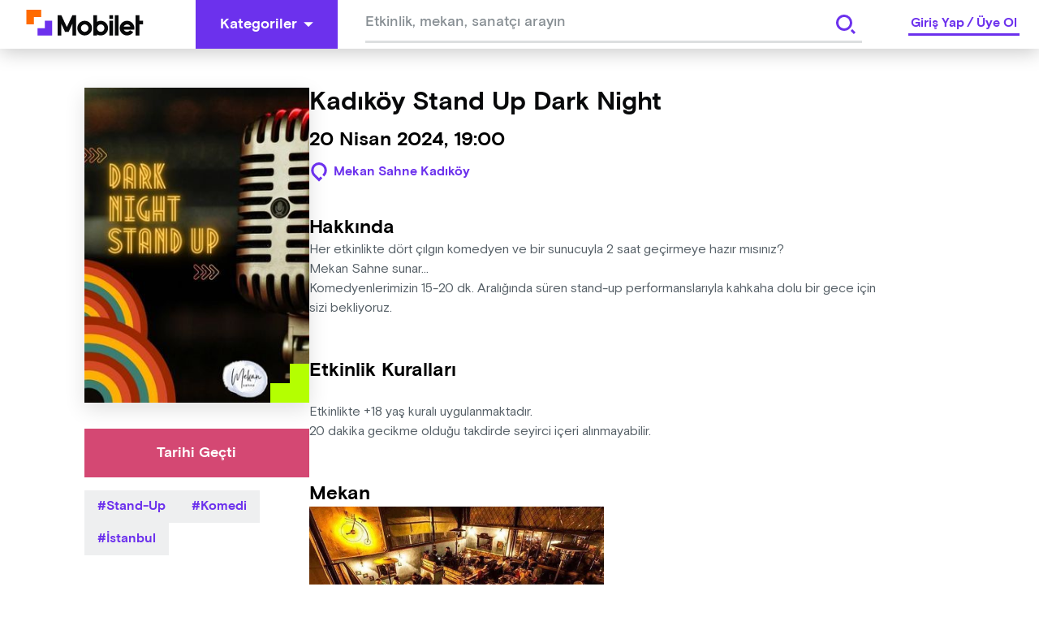

--- FILE ---
content_type: text/html; charset=utf-8
request_url: https://mobilet.com/tr/event/30330/
body_size: 14759
content:
<!DOCTYPE html><html lang="tr"><head><meta charSet="utf-8"/><script id="detail-page-google-tag-defining">
              if(window.screen.width < 768) {
                window.googletag = window.googletag || { cmd: [] };
                window.googletag.cmd.push(function () {
                  window.googletag.destroySlots();
                });
                const { googletag } = window;
                googletag.cmd.push(function () {
                  googletag
                    .defineSlot(
                      '/22866579169/mobilmobileteventdetaymultisize',
                      [
                        [320, 150],
                        [320, 100],
                        [320, 50],
                      ],
                      'div-gpt-ad-1680514995779-0'
                    )
                    ?.addService(googletag.pubads());
                  googletag.pubads().enableSingleRequest();
                  googletag.enableServices();
                });
              } else {
                  window.googletag = window.googletag || { cmd: [] };                  window.googletag.cmd.push(function () {
                    window.googletag.destroySlots();
                  });
                  const { googletag } = window;
                  googletag.cmd.push(function () {
                    googletag
                      .defineSlot(
                        '/22866579169/mobileteventdetay160x600',
                        [
                          [160, 600],
                          [120, 600],
                        ],
                        'div-gpt-ad-1680515231163-0'
                      )
                      ?.addService(googletag.pubads());
                    googletag
                      .defineSlot(
                        '/22866579169/mobileteventdetaymultisize',
                        [
                          [970, 250],
                          [728, 90],
                          [970, 90],
                        ],
                        'div-gpt-ad-1680515274574-0'
                      )
                      ?.addService(googletag.pubads());
                    googletag.pubads().enableSingleRequest();
                    googletag.enableServices();
                  });
              }
            </script><meta http-equiv="Content-Type" content="text/html; charset=utf-8"/><meta http-equiv="X-UA-Compatible" content="IE=edge"/><meta name="viewport" content="user-scalable=no, width=device-width, initial-scale=1.0"/><meta name="google" content="notranslate"/><meta name="msapplication-tap-highlight" content="no"/><meta http-equiv="cache-control" content="no-store"/><meta http-equiv="expires" content="0"/><meta name="description" content="Kadıköy Stand Up Dark Night, Kaçmaz dediğin tüm Performans etkinliklerini yakalamak için seni de Mobilet’e bekliyoruz."/><meta name="copyright" content="Copyright (c) 2022 mobilet.com"/><link rel="icon" href="/favicon.ico"/><title>Kadıköy Stand Up Dark Night - Bu Performans kaçmaz diyorsan Mobilet’te yerin hazır!</title><meta property="site_name" content="Mobilet"/><meta property="type" content="website"/><link rel="canonical"/><meta property="og:site_name" content="Mobilet"/><meta property="og:title" content="Kadıköy Stand Up Dark Night - Bu Performans kaçmaz diyorsan Mobilet’te yerin hazır!"/><meta name="og:description" content="Kadıköy Stand Up Dark Night, Kaçmaz dediğin tüm Performans etkinliklerini yakalamak için seni de Mobilet’e bekliyoruz."/><meta property="og:type" content="website"/><meta property="og:url"/><meta property="og:image" content="https://cdn.mobilet.com/cms-assets/uploads/dark_night_stand_up_yatay_dfca4f9ee6.jpg"/><meta name="twitter:card" content="summary_large_image"/><meta name="twitter:site" content="@Mobilet"/><meta name="twitter:title" content="Kadıköy Stand Up Dark Night - Bu Performans kaçmaz diyorsan Mobilet’te yerin hazır!"/><meta name="twitter:description" content="Kadıköy Stand Up Dark Night, Kaçmaz dediğin tüm Performans etkinliklerini yakalamak için seni de Mobilet’e bekliyoruz."/><meta property="twitter:image" content="https://cdn.mobilet.com/cms-assets/uploads/dark_night_stand_up_yatay_dfca4f9ee6.jpg"/><meta name="next-head-count" content="27"/><script>
                (function(w,d,s,l,i){w[l]=w[l]||[];w[l].push({'gtm.start':
                new Date().getTime(),event:'gtm.js'});var f=d.getElementsByTagName(s)[0],
                j=d.createElement(s),dl=l!='dataLayer'?'&l='+l:'';j.async=true;j.src=
                'https://www.googletagmanager.com/gtm.js?id='+i+dl;f.parentNode.insertBefore(j,f);
                })(window,document,'script','dataLayer','GTM-MRCK8ZSP');
              </script><script async="" src="https://www.googletagmanager.com/gtag/js?id=G-PSN0574FH0"></script><script id="gtag">
          window.dataLayer = window.dataLayer || [];
          function gtag() {
            window.dataLayer.push(arguments);
          }
          gtag('js', new Date());
          gtag('config', 'G-PSN0574FH0');
        </script><script id="MetaPixelCode">
                !function(f,b,e,v,n,t,s)
                {if(f.fbq)return;n=f.fbq=function(){n.callMethod?
                n.callMethod.apply(n,arguments):n.queue.push(arguments)};
                if(!f._fbq)f._fbq=n;n.push=n;n.loaded=!0;n.version='2.0';
                n.queue=[];t=b.createElement(e);t.async=!0;
                t.src=v;s=b.getElementsByTagName(e)[0];
                s.parentNode.insertBefore(t,s)}(window, document,'script',
                'https://connect.facebook.net/en_US/fbevents.js');
                fbq('init', '1045417932949173');
          </script><script src="https://securepubads.g.doubleclick.net/tag/js/gpt.js" async=""></script><noscript><img height="1" width="1" alt="" style="display:none" src="https://www.facebook.com/tr?id=1045417932949173&amp;ev=PageView&amp;noscript=1"/></noscript><link rel="preload" href="/_next/static/css/9753210fbc8b033c.css" as="style"/><link rel="stylesheet" href="/_next/static/css/9753210fbc8b033c.css" data-n-g=""/><link rel="preload" href="/_next/static/css/aa179c37317084f0.css" as="style"/><link rel="stylesheet" href="/_next/static/css/aa179c37317084f0.css" data-n-p=""/><noscript data-n-css=""></noscript><script defer="" nomodule="" src="/_next/static/chunks/polyfills-c67a75d1b6f99dc8.js"></script><script src="/_next/static/chunks/webpack-8a48cfe23a27033a.js" defer=""></script><script src="/_next/static/chunks/framework-79bce4a3a540b080.js" defer=""></script><script src="/_next/static/chunks/main-1c531a56fe777be4.js" defer=""></script><script src="/_next/static/chunks/pages/_app-ca075bb846243b15.js" defer=""></script><script src="/_next/static/chunks/8079-775ad3024415bd0e.js" defer=""></script><script src="/_next/static/chunks/6066-ca16a612d6e3bbc7.js" defer=""></script><script src="/_next/static/chunks/8858-3457c43e3b0037e3.js" defer=""></script><script src="/_next/static/chunks/6287-e35b0f8c63af7836.js" defer=""></script><script src="/_next/static/chunks/6658-69dd38aa53849c5a.js" defer=""></script><script src="/_next/static/chunks/7527-e368ed6265556d22.js" defer=""></script><script src="/_next/static/chunks/1115-a3f822b16229aaf6.js" defer=""></script><script src="/_next/static/chunks/pages/event/%5Bid%5D-c9614efe01c7736a.js" defer=""></script><script src="/_next/static/hNWswWq9o8Zeg9bmUySwh/_buildManifest.js" defer=""></script><script src="/_next/static/hNWswWq9o8Zeg9bmUySwh/_ssgManifest.js" defer=""></script><style data-styled="" data-styled-version="5.3.8">html{line-height:1.15;-webkit-text-size-adjust:100%;}/*!sc*/
body{margin:0;}/*!sc*/
main{display:block;}/*!sc*/
h1{font-size:2em;margin:0.67em 0;}/*!sc*/
hr{box-sizing:content-box;height:0;overflow:visible;}/*!sc*/
pre{font-family:monospace,monospace;font-size:1em;}/*!sc*/
a{background-color:transparent;}/*!sc*/
abbr[title]{border-bottom:none;-webkit-text-decoration:underline;text-decoration:underline;-webkit-text-decoration:underline dotted;text-decoration:underline dotted;}/*!sc*/
b,strong{font-weight:bolder;}/*!sc*/
code,kbd,samp{font-family:monospace,monospace;font-size:1em;}/*!sc*/
small{font-size:80%;}/*!sc*/
sub,sup{font-size:75%;line-height:0;position:relative;vertical-align:baseline;}/*!sc*/
sub{bottom:-0.25em;}/*!sc*/
sup{top:-0.5em;}/*!sc*/
img{border-style:none;}/*!sc*/
button,input,optgroup,select,textarea{font-family:inherit;font-size:100%;line-height:1.15;margin:0;}/*!sc*/
button,input{overflow:visible;}/*!sc*/
button,select{text-transform:none;}/*!sc*/
button,[type="button"],[type="reset"],[type="submit"]{-webkit-appearance:button;}/*!sc*/
button::-moz-focus-inner,[type="button"]::-moz-focus-inner,[type="reset"]::-moz-focus-inner,[type="submit"]::-moz-focus-inner{border-style:none;padding:0;}/*!sc*/
button:-moz-focusring,[type="button"]:-moz-focusring,[type="reset"]:-moz-focusring,[type="submit"]:-moz-focusring{outline:1px dotted ButtonText;}/*!sc*/
fieldset{padding:0.35em 0.75em 0.625em;}/*!sc*/
legend{box-sizing:border-box;color:inherit;display:table;max-width:100%;padding:0;white-space:normal;}/*!sc*/
progress{vertical-align:baseline;}/*!sc*/
textarea{overflow:auto;}/*!sc*/
[type="checkbox"],[type="radio"]{box-sizing:border-box;padding:0;}/*!sc*/
[type="number"]::-webkit-inner-spin-button,[type="number"]::-webkit-outer-spin-button{height:auto;}/*!sc*/
[type="search"]{-webkit-appearance:textfield;outline-offset:-2px;}/*!sc*/
[type="search"]::-webkit-search-decoration{-webkit-appearance:none;}/*!sc*/
::-webkit-file-upload-button{-webkit-appearance:button;font:inherit;}/*!sc*/
details{display:block;}/*!sc*/
summary{display:list-item;}/*!sc*/
template{display:none;}/*!sc*/
[hidden]{display:none;}/*!sc*/
html{font-size:1rem;box-sizing:border-box;-ms-text-size-adjust:100%;-webkit-text-size-adjust:100%;-moz-osx-font-smoothing:grayscale;-webkit-font-smoothing:antialiased;}/*!sc*/
*,*::before,*::after{box-sizing:inherit;margin:0;padding:0;}/*!sc*/
body{margin:0;font-family:"Basis Grotesque Pro Medium";font-size:1rem;overflow-x:hidden;}/*!sc*/
[class*="Snackbar_snackbar-wrapper"]{z-index:9999 !important;}/*!sc*/
[class*="snackbar__text"]{padding:0 !important;}/*!sc*/
[class*="snackbar"]{line-height:4;}/*!sc*/
@media (max-width:800px){html,body{overflow-x:hidden;}}/*!sc*/
data-styled.g2[id="sc-global-chvWQM1"]{content:"sc-global-chvWQM1,"}/*!sc*/
.hIHttq{fill:#FFF;-webkit-flex-shrink:0;-ms-flex-negative:0;flex-shrink:0;}/*!sc*/
.hIHttq:hover{fill:#FFF;}/*!sc*/
data-styled.g4[id="Buttonstyle__ButtonIcon-sc-lt0cel-0"]{content:"hIHttq,"}/*!sc*/
.eqzDMk{border:#6C31ED;cursor:pointer;color:#FFF;-webkit-transition:background-color 0.2s linear,color 0.2s linear;transition:background-color 0.2s linear,color 0.2s linear;font-size:1.125rem;font-family:"Basis Grotesque Pro Bold",sans-serif;text-align:center;display:-webkit-box;display:-webkit-flex;display:-ms-flexbox;display:flex;-webkit-box-pack:center;-webkit-justify-content:center;-ms-flex-pack:center;justify-content:center;-webkit-align-items:center;-webkit-box-align:center;-ms-flex-align:center;align-items:center;padding:10px 30px;height:60px;background-color:#6C31ED;border:none;}/*!sc*/
.eqzDMk:hover{background-color:#4610bc;}/*!sc*/
.eqzDMk:hover .Buttonstyle__ButtonIcon-sc-lt0cel-0{fill:#FFF;}/*!sc*/
.eqzDMk:focus{background-color:3px solid #6C31ED;outline-offset:2px;}/*!sc*/
.eqzDMk:disabled{background-color:#EEEFF0;color:#BBBFC2;cursor:not-allowed;}/*!sc*/
.eqzDMk:active{background-color:#6C31ED;border-color:#6C31ED;color:#FFF;}/*!sc*/
.eqzDMk:disabled{background-color:#EEEFF0;color:#BBBFC2;cursor:not-allowed;}/*!sc*/
.eNrMVz{border:#6C31ED;cursor:pointer;color:#FFF;-webkit-transition:background-color 0.2s linear,color 0.2s linear;transition:background-color 0.2s linear,color 0.2s linear;font-size:1.125rem;font-family:"Basis Grotesque Pro Bold",sans-serif;text-align:center;display:-webkit-box;display:-webkit-flex;display:-ms-flexbox;display:flex;-webkit-box-pack:center;-webkit-justify-content:center;-ms-flex-pack:center;justify-content:center;-webkit-align-items:center;-webkit-box-align:center;-ms-flex-align:center;align-items:center;padding:10px 30px;height:60px;background-color:#6C31ED;border:none;background-color:#FFF;border:0;color:#6C31ED;padding:0;height:60px;width:60px;}/*!sc*/
.eNrMVz:hover{background-color:#4610bc;}/*!sc*/
.eNrMVz:hover .Buttonstyle__ButtonIcon-sc-lt0cel-0{fill:#FFF;}/*!sc*/
.eNrMVz:focus{background-color:3px solid #6C31ED;outline-offset:2px;}/*!sc*/
.eNrMVz:disabled{background-color:#EEEFF0;color:#BBBFC2;cursor:not-allowed;}/*!sc*/
.eNrMVz:active{background-color:#6C31ED;border-color:#6C31ED;color:#FFF;}/*!sc*/
.eNrMVz:disabled{background-color:#EEEFF0;color:#BBBFC2;cursor:not-allowed;}/*!sc*/
.jbuSru{border:#6C31ED;cursor:pointer;color:#FFF;-webkit-transition:background-color 0.2s linear,color 0.2s linear;transition:background-color 0.2s linear,color 0.2s linear;font-size:1.125rem;font-family:"Basis Grotesque Pro Bold",sans-serif;text-align:center;display:-webkit-box;display:-webkit-flex;display:-ms-flexbox;display:flex;-webkit-box-pack:center;-webkit-justify-content:center;-ms-flex-pack:center;justify-content:center;-webkit-align-items:center;-webkit-box-align:center;-ms-flex-align:center;align-items:center;padding:10px 30px;height:60px;background-color:#6C31ED;border:none;color:#FFF;background-color:#D44873;}/*!sc*/
.jbuSru:hover{background-color:#4610bc;}/*!sc*/
.jbuSru:hover .Buttonstyle__ButtonIcon-sc-lt0cel-0{fill:#FFF;}/*!sc*/
.jbuSru:focus{background-color:3px solid #6C31ED;outline-offset:2px;}/*!sc*/
.jbuSru:disabled{background-color:#EEEFF0;color:#BBBFC2;cursor:not-allowed;}/*!sc*/
.jbuSru:active{background-color:#6C31ED;border-color:#6C31ED;color:#FFF;}/*!sc*/
.jbuSru:disabled{background-color:#EEEFF0;color:#BBBFC2;cursor:not-allowed;}/*!sc*/
.jbuSru:hover{background-color:props.isRollOverActive && #e48aa6;}/*!sc*/
.biCMwP{border:#6C31ED;cursor:pointer;color:#FFF;-webkit-transition:background-color 0.2s linear,color 0.2s linear;transition:background-color 0.2s linear,color 0.2s linear;font-size:1rem;font-family:"Basis Grotesque Pro Bold",sans-serif;text-align:center;display:-webkit-box;display:-webkit-flex;display:-ms-flexbox;display:flex;-webkit-box-pack:center;-webkit-justify-content:center;-ms-flex-pack:center;justify-content:center;-webkit-align-items:center;-webkit-box-align:center;-ms-flex-align:center;align-items:center;padding:10px 24px;height:48px;background-color:#3D1691;border:none;}/*!sc*/
.biCMwP:hover{background-color:#5b21d8;}/*!sc*/
.biCMwP:hover .Buttonstyle__ButtonIcon-sc-lt0cel-0{fill:#FFF;}/*!sc*/
.biCMwP:focus{background-color:3px solid #6C31ED;outline-offset:2px;}/*!sc*/
.biCMwP:disabled{background-color:#EEEFF0;color:#BBBFC2;cursor:not-allowed;}/*!sc*/
.biCMwP:active{background-color:#6C31ED;border-color:#6C31ED;color:#FFF;}/*!sc*/
.biCMwP:disabled{background-color:#EEEFF0;color:#BBBFC2;cursor:not-allowed;}/*!sc*/
data-styled.g6[id="Buttonstyle__ButtonBase-sc-lt0cel-2"]{content:"eqzDMk,eNrMVz,jbuSru,biCMwP,"}/*!sc*/
.cbqRUp{display:-webkit-box;display:-webkit-flex;display:-ms-flexbox;display:flex;-webkit-align-items:center;-webkit-box-align:center;-ms-flex-align:center;align-items:center;-webkit-box-pack:center;-webkit-justify-content:center;-ms-flex-pack:center;justify-content:center;width:100%;position:relative;}/*!sc*/
.cbqRUp > :first-child{margin-right:8px;}/*!sc*/
data-styled.g7[id="Buttonstyle__ButtonWrapper-sc-lt0cel-3"]{content:"cbqRUp,"}/*!sc*/
.jqbFKJ{cursor:pointer;pointer-events:none;-webkit-user-select:none;-moz-user-select:none;-ms-user-select:none;user-select:none;overflow:hidden;white-space:nowrap;text-overflow:ellipsis;margin-right:8px;}/*!sc*/
.jxxFvW{color:#FFF;cursor:pointer;pointer-events:none;-webkit-user-select:none;-moz-user-select:none;-ms-user-select:none;user-select:none;overflow:hidden;white-space:nowrap;text-overflow:ellipsis;}/*!sc*/
data-styled.g8[id="Buttonstyle__ButtonLabel-sc-lt0cel-4"]{content:"jqbFKJ,jxxFvW,"}/*!sc*/
.dbIZQM{display:inline-block;width:auto;}/*!sc*/
.dbIZQM span{cursor:pointer;}/*!sc*/
.dbIZQM .Buttonstyle__ButtonBase-sc-lt0cel-2:disabled{background-color:rgba(255,255,255,0.08);}/*!sc*/
data-styled.g22[id="AdvancedDropdownstyle__AdvancedDropdownBase-sc-x3cay2-1"]{content:"dbIZQM,"}/*!sc*/
.iWyGlu{position:-webkit-sticky;position:sticky;top:0;width:100%;z-index:999;}/*!sc*/
data-styled.g23[id="Headerstyle__OutContainer-sc-1hc6mi0-0"]{content:"iWyGlu,"}/*!sc*/
.fHQOTL{display:-webkit-box;display:-webkit-flex;display:-ms-flexbox;display:flex;-webkit-align-items:center;-webkit-box-align:center;-ms-flex-align:center;align-items:center;-webkit-box-pack:justify;-webkit-justify-content:space-between;-ms-flex-pack:justify;justify-content:space-between;width:100%;background:#FFF;box-shadow:0 4px 25px 0 rgba(0,0,0,0.22);height:60px;}/*!sc*/
data-styled.g25[id="Headerstyle__HeaderContainer-sc-1hc6mi0-2"]{content:"fHQOTL,"}/*!sc*/
.hiGNny{padding-left:32px;padding-right:64px;cursor:pointer;}/*!sc*/
@media (max-width:768px){.hiGNny{padding-left:16px;padding-right:0;margin-right:0px;}}/*!sc*/
data-styled.g26[id="Headerstyle__LogoWrapper-sc-1hc6mi0-3"]{content:"hiGNny,"}/*!sc*/
@media (max-width:768px){.ggzZSF{display:none;}}/*!sc*/
.ggzZSF path{-webkit-transition:all 0.5s ease;transition:all 0.5s ease;}/*!sc*/
data-styled.g27[id="Headerstyle__CategoryButtonWrapper-sc-1hc6mi0-4"]{content:"ggzZSF,"}/*!sc*/
.RXwkT{display:-webkit-box;display:-webkit-flex;display:-ms-flexbox;display:flex;-webkit-align-items:center;-webkit-box-align:center;-ms-flex-align:center;align-items:center;-webkit-box-flex:1;-webkit-flex-grow:1;-ms-flex-positive:1;flex-grow:1;}/*!sc*/
data-styled.g29[id="Headerstyle__LeftContent-sc-1hc6mi0-6"]{content:"RXwkT,"}/*!sc*/
.hxXlJI{-webkit-box-flex:1;-webkit-flex-grow:1;-ms-flex-positive:1;flex-grow:1;text-align:center;max-width:660px;margin:0 auto;}/*!sc*/
@media (max-width:768px){.hxXlJI{display:none;}}/*!sc*/
data-styled.g30[id="Headerstyle__LeftContentGrow-sc-1hc6mi0-7"]{content:"hxXlJI,"}/*!sc*/
.gIinmo input{height:50px !important;}/*!sc*/
data-styled.g31[id="Headerstyle__LeftContentInput-sc-1hc6mi0-8"]{content:"gIinmo,"}/*!sc*/
.kTVWbp{display:-webkit-box;display:-webkit-flex;display:-ms-flexbox;display:flex;-webkit-align-items:center;-webkit-box-align:center;-ms-flex-align:center;align-items:center;}/*!sc*/
@media (max-width:768px){.kTVWbp{padding-right:16px;}}/*!sc*/
data-styled.g32[id="Headerstyle__RightContent-sc-1hc6mi0-9"]{content:"kTVWbp,"}/*!sc*/
.cdmGKS{border-bottom:3px solid #6C31ED;line-height:1.5rem;margin:0 24px;font-family:"Basis Grotesque Pro Bold",sans-serif;font-size:1rem;color:#6C31ED;-webkit-user-select:none;-moz-user-select:none;-ms-user-select:none;user-select:none;}/*!sc*/
@media screen and (max-width:768px){.cdmGKS{margin:0;}}/*!sc*/
data-styled.g33[id="Headerstyle__Label-sc-1hc6mi0-10"]{content:"cdmGKS,"}/*!sc*/
.jfjkmx{margin:0 3px;cursor:pointer;}/*!sc*/
data-styled.g34[id="Headerstyle__LinkItem-sc-1hc6mi0-11"]{content:"jfjkmx,"}/*!sc*/
.fdRSRt{margin-right:auto;margin-left:auto;max-width:100%;box-sizing:border-box;}/*!sc*/
@media only screen and (min-width:1rem){.fdRSRt{padding-left:0rem;padding-right:0rem;}}/*!sc*/
@media only screen and (min-width:48rem){.fdRSRt{padding-left:0rem;padding-right:0rem;}}/*!sc*/
@media only screen and (min-width:64rem){.fdRSRt{padding-left:0rem;padding-right:0rem;}}/*!sc*/
@media only screen and (min-width:90rem){.fdRSRt{padding-left:0rem;padding-right:0rem;}}/*!sc*/
@media only screen and (min-width:120rem){.fdRSRt{padding-left:0rem;padding-right:0rem;}}/*!sc*/
@media only screen and (min-width:1rem){.fdRSRt{width:100%;}}/*!sc*/
@media only screen and (min-width:48rem){.fdRSRt{width:100%;}}/*!sc*/
@media only screen and (min-width:64rem){.fdRSRt{max-width:90rem;}}/*!sc*/
@media only screen and (min-width:90rem){.fdRSRt{max-width:90rem;}}/*!sc*/
@media only screen and (min-width:120rem){.fdRSRt{max-width:90rem;}}/*!sc*/
.iljfHD{margin-right:auto;margin-left:auto;max-width:100%;box-sizing:border-box;}/*!sc*/
@media only screen and (min-width:1rem){.iljfHD{padding-left:1rem;padding-right:1rem;}}/*!sc*/
@media only screen and (min-width:48rem){.iljfHD{padding-left:1rem;padding-right:1rem;}}/*!sc*/
@media only screen and (min-width:64rem){.iljfHD{padding-left:1.5rem;padding-right:1.5rem;}}/*!sc*/
@media only screen and (min-width:90rem){.iljfHD{padding-left:0rem;padding-right:0rem;}}/*!sc*/
@media only screen and (min-width:120rem){.iljfHD{padding-left:1rem;padding-right:1rem;}}/*!sc*/
@media only screen and (min-width:1rem){.iljfHD{width:100%;}}/*!sc*/
@media only screen and (min-width:48rem){.iljfHD{width:100%;}}/*!sc*/
@media only screen and (min-width:64rem){.iljfHD{max-width:70rem;}}/*!sc*/
@media only screen and (min-width:90rem){.iljfHD{max-width:72.125rem;}}/*!sc*/
@media only screen and (min-width:120rem){.iljfHD{max-width:72.125rem;}}/*!sc*/
data-styled.g37[id="sc-beySbM"]{content:"fdRSRt,iljfHD,"}/*!sc*/
.diDlrN{display:-webkit-box;display:-webkit-flex;display:-ms-flexbox;display:flex;-webkit-box-pack:center;-webkit-justify-content:center;-ms-flex-pack:center;justify-content:center;-webkit-flex-direction:column;-ms-flex-direction:column;flex-direction:column;width:100%;}/*!sc*/
data-styled.g58[id="Inputstyle__InputWrapper-sc-431aj3-0"]{content:"diDlrN,"}/*!sc*/
.kpsKDi{display:-webkit-box;display:-webkit-flex;display:-ms-flexbox;display:flex;-webkit-align-items:center;-webkit-box-align:center;-ms-flex-align:center;align-items:center;gap:11px;-webkit-box-pack:justify;-webkit-justify-content:space-between;-ms-flex-pack:justify;justify-content:space-between;border-bottom:3px solid #DDDFE0;width:100%;}/*!sc*/
.kpsKDi input[type='number']::-webkit-inner-spin-button,.kpsKDi input[type='number']::-webkit-outer-spin-button{-webkit-appearance:none;-moz-appearance:none;-webkit-appearance:none;-moz-appearance:none;appearance:none;margin:0;}/*!sc*/
.kpsKDi:focus-within{border-bottom:3px solid #6C31ED;}/*!sc*/
data-styled.g59[id="Inputstyle__InputFlex-sc-431aj3-1"]{content:"kpsKDi,"}/*!sc*/
.fZPlbJ{position:relative;display:-webkit-box;display:-webkit-flex;display:-ms-flexbox;display:flex;-webkit-flex-direction:column;-ms-flex-direction:column;flex-direction:column;-webkit-align-items:flex-start;-webkit-box-align:flex-start;-ms-flex-align:flex-start;align-items:flex-start;gap:7px;}/*!sc*/
data-styled.g60[id="Inputstyle__FlexColumn-sc-431aj3-2"]{content:"fZPlbJ,"}/*!sc*/
.iVJfJj{border:0;width:100%;padding:8px 0;color:#08090A;cursor:auto;}/*!sc*/
.iVJfJj:disabled{cursor:not-allowed;}/*!sc*/
.iVJfJj:focus{outline:none;}/*!sc*/
.iVJfJj::-webkit-input-placeholder{color:#888F94;font-size:1rem;white-space:nowrap;overflow:hidden;text-overflow:ellipsis;}/*!sc*/
.iVJfJj::-moz-placeholder{color:#888F94;font-size:1rem;white-space:nowrap;overflow:hidden;text-overflow:ellipsis;}/*!sc*/
.iVJfJj:-ms-input-placeholder{color:#888F94;font-size:1rem;white-space:nowrap;overflow:hidden;text-overflow:ellipsis;}/*!sc*/
.iVJfJj::placeholder{color:#888F94;font-size:1rem;white-space:nowrap;overflow:hidden;text-overflow:ellipsis;}/*!sc*/
.iVJfJj.mask-input{-webkit-letter-spacing:3px;-moz-letter-spacing:3px;-ms-letter-spacing:3px;letter-spacing:3px;}/*!sc*/
.iVJfJj.mask-input::-webkit-input-placeholder{-webkit-letter-spacing:3px;-moz-letter-spacing:3px;-ms-letter-spacing:3px;letter-spacing:3px;}/*!sc*/
.iVJfJj.mask-input::-moz-placeholder{-webkit-letter-spacing:3px;-moz-letter-spacing:3px;-ms-letter-spacing:3px;letter-spacing:3px;}/*!sc*/
.iVJfJj.mask-input:-ms-input-placeholder{-webkit-letter-spacing:3px;-moz-letter-spacing:3px;-ms-letter-spacing:3px;letter-spacing:3px;}/*!sc*/
.iVJfJj.mask-input::placeholder{-webkit-letter-spacing:3px;-moz-letter-spacing:3px;-ms-letter-spacing:3px;letter-spacing:3px;}/*!sc*/
@media (max-width:768px){.iVJfJj{padding:12px 0 8px;}}/*!sc*/
data-styled.g61[id="Inputstyle__BaseInput-sc-431aj3-3"]{content:"iVJfJj,"}/*!sc*/
.MHwUi{display:-webkit-inline-box;display:-webkit-inline-flex;display:-ms-inline-flexbox;display:inline-flex;-webkit-align-items:center;-webkit-box-align:center;-ms-flex-align:center;align-items:center;background-color:#F5F5F5;color:#6C31ED;font-family:"Basis Grotesque Pro Bold",sans-serif;cursor:pointer;font-size:1rem;padding:8px 16px;text-transform:capitalize;}/*!sc*/
.MHwUi:before{content:'#';}/*!sc*/
.MHwUi > :nth-child(2){margin-left:4px;}/*!sc*/
data-styled.g119[id="Tagstyle__Container-sc-ba0dw0-0"]{content:"MHwUi,"}/*!sc*/
.hnjSDb{line-height:1.375rem;white-space:nowrap;}/*!sc*/
data-styled.g120[id="Tagstyle__TagLabel-sc-ba0dw0-1"]{content:"hnjSDb,"}/*!sc*/
.kVmiOr{display:-webkit-box;display:-webkit-flex;display:-ms-flexbox;display:flex;-webkit-box-pack:justify;-webkit-justify-content:space-between;-ms-flex-pack:justify;justify-content:space-between;}/*!sc*/
data-styled.g140[id="SearchSuggestionstyle__SearchWrapper-sc-n7d1ho-0"]{content:"kVmiOr,"}/*!sc*/
.hQvatP{width:100%;height:60px;padding:0 24px;background:#FFF;font-family:"Basis Grotesque Pro Medium",sans-serif;font-size:1.125rem;overflow:hidden;z-index:2;}/*!sc*/
.hQvatP input{padding-top:10px;height:100%;}/*!sc*/
.hQvatP input::-webkit-input-placeholder{font-family:"Basis Grotesque Pro Medium",sans-serif;font-size:1.125rem;color:#888F94;}/*!sc*/
.hQvatP input::-moz-placeholder{font-family:"Basis Grotesque Pro Medium",sans-serif;font-size:1.125rem;color:#888F94;}/*!sc*/
.hQvatP input:-ms-input-placeholder{font-family:"Basis Grotesque Pro Medium",sans-serif;font-size:1.125rem;color:#888F94;}/*!sc*/
.hQvatP input::placeholder{font-family:"Basis Grotesque Pro Medium",sans-serif;font-size:1.125rem;color:#888F94;}/*!sc*/
data-styled.g141[id="SearchSuggestionstyle__SearchInputWrapper-sc-n7d1ho-1"]{content:"hQvatP,"}/*!sc*/
.ctDEJU{position:relative;z-index:3;}/*!sc*/
data-styled.g142[id="SearchSuggestionstyle__SearchSuggestionBase-sc-n7d1ho-2"]{content:"ctDEJU,"}/*!sc*/
.cxwFtj{position:absolute;right:24px;top:10px;z-index:4;}/*!sc*/
.cxwFtj button{height:40px;width:40px;}/*!sc*/
.cxwFtj svg{fill:#6C31ED !important;}/*!sc*/
data-styled.g148[id="SearchSuggestionstyle__SearchButtonWrapper-sc-n7d1ho-8"]{content:"cxwFtj,"}/*!sc*/
.ebYOXi{position:absolute;top:108px;left:20px;min-width:120px;min-height:600px;}/*!sc*/
data-styled.g160[id="AdvertismentAreastyle__EventDetayLeftAdvertismentContainer-sc-1jc36cp-1"]{content:"ebYOXi,"}/*!sc*/
.cuEHiR{min-width:728px;min-height:90px;max-width:1154px;margin:auto;}/*!sc*/
data-styled.g161[id="AdvertismentAreastyle__MultisizeAdvertismentContainer-sc-1jc36cp-2"]{content:"cuEHiR,"}/*!sc*/
.cbnkzs{background-color:#3D1691;min-height:60px;width:100%;display:-webkit-box;display:-webkit-flex;display:-ms-flexbox;display:flex;-webkit-align-items:center;-webkit-box-align:center;-ms-flex-align:center;align-items:center;-webkit-box-pack:center;-webkit-justify-content:center;-ms-flex-pack:center;justify-content:center;height:auto;-webkit-flex-wrap:wrap;-ms-flex-wrap:wrap;flex-wrap:wrap;gap:8px;padding:6px 0;}/*!sc*/
@media only screen and (max-width:768px){.cbnkzs{padding:16px 0;}}/*!sc*/
data-styled.g164[id="AppSectionstyle__AppSectionBase-sc-1ci9kd5-0"]{content:"cbnkzs,"}/*!sc*/
.ydXRv{font-family:"Basis Grotesque Pro Bold",sans-serif;color:#FFF;font-size:1.125rem;margin-right:16px;}/*!sc*/
@media only screen and (max-width:600px){.ydXRv{text-align:center;width:100%;}}/*!sc*/
data-styled.g165[id="AppSectionstyle__AppSectionTitle-sc-1ci9kd5-1"]{content:"ydXRv,"}/*!sc*/
.innBzD{height:48px;margin-right:6px;width:150px;cursor:pointer;}/*!sc*/
data-styled.g166[id="AppSectionstyle__AppSectionImage-sc-1ci9kd5-2"]{content:"innBzD,"}/*!sc*/
.cnOxry{width:100%;background-color:#6C31ED;}/*!sc*/
data-styled.g167[id="Footerstyle__OuterContainer-sc-124ovf7-0"]{content:"cnOxry,"}/*!sc*/
.hSblcQ{width:100%;display:-webkit-box;display:-webkit-flex;display:-ms-flexbox;display:flex;}/*!sc*/
data-styled.g168[id="Footerstyle__Container-sc-124ovf7-1"]{content:"hSblcQ,"}/*!sc*/
.gdPrxt{display:-webkit-box;display:-webkit-flex;display:-ms-flexbox;display:flex;-webkit-flex-direction:column;-ms-flex-direction:column;flex-direction:column;margin-top:40px;margin-bottom:36px;}/*!sc*/
@media screen and (max-width:768px){.gdPrxt{padding-bottom:0;}}/*!sc*/
data-styled.g169[id="Footerstyle__Flex-sc-124ovf7-2"]{content:"gdPrxt,"}/*!sc*/
.gVFmdG{width:100%;display:-webkit-box;display:-webkit-flex;display:-ms-flexbox;display:flex;-webkit-flex-direction:row;-ms-flex-direction:row;flex-direction:row;}/*!sc*/
.gVFmdG > *{-webkit-flex:1;-ms-flex:1;flex:1;}/*!sc*/
.gVFmdG > :first-child{-webkit-flex:2;-ms-flex:2;flex:2;}/*!sc*/
@media screen and (max-width:768px){.gVFmdG{-webkit-flex-direction:column;-ms-flex-direction:column;flex-direction:column;}}/*!sc*/
@media screen and (max-width:1280px){.gVFmdG{padding:0 6px 30px;}}/*!sc*/
data-styled.g170[id="Footerstyle__ContentContainer-sc-124ovf7-3"]{content:"gVFmdG,"}/*!sc*/
.fgoRKK{display:-webkit-box;display:-webkit-flex;display:-ms-flexbox;display:flex;-webkit-align-items:center;-webkit-box-align:center;-ms-flex-align:center;align-items:center;gap:8px;margin-bottom:16px;}/*!sc*/
data-styled.g173[id="Footerstyle__FooterLinkWithIcon-sc-124ovf7-6"]{content:"fgoRKK,"}/*!sc*/
.eNyvBu{height:120px;display:-webkit-box;display:-webkit-flex;display:-ms-flexbox;display:flex;-webkit-flex-wrap:wrap;-ms-flex-wrap:wrap;flex-wrap:wrap;-webkit-flex-direction:column;-ms-flex-direction:column;flex-direction:column;}/*!sc*/
@media (max-width:768px){.eNyvBu{height:auto;margin-bottom:30px;}}/*!sc*/
data-styled.g174[id="Footerstyle__FooterLinkWrapper-sc-124ovf7-7"]{content:"eNyvBu,"}/*!sc*/
.pkgLH{opacity:0.64;color:#FFF;-webkit-text-decoration:none;text-decoration:none;line-height:1.5rem;font-size:1rem;cursor:pointer;}/*!sc*/
@media (max-width:768px){.pkgLH:nth-child(5){margin-bottom:40px;}}/*!sc*/
data-styled.g175[id="Footerstyle__FooterLink-sc-124ovf7-8"]{content:"pkgLH,"}/*!sc*/
.wuoJd{font-size:1.125rem;color:#FFF;margin-bottom:28px;font-family:"Basis Grotesque Pro Bold",sans-serif;}/*!sc*/
data-styled.g176[id="Footerstyle__Title-sc-124ovf7-9"]{content:"wuoJd,"}/*!sc*/
.eIVgyL{display:-webkit-box;display:-webkit-flex;display:-ms-flexbox;display:flex;-webkit-align-items:center;-webkit-box-align:center;-ms-flex-align:center;align-items:center;}/*!sc*/
.eIVgyL > svg{cursor:pointer;}/*!sc*/
.eIVgyL > svg > path{fill:#FFF;}/*!sc*/
data-styled.g177[id="Footerstyle__SocialMediaIconWrapper-sc-124ovf7-10"]{content:"eIVgyL,"}/*!sc*/
.jwMrYJ{padding:0;}/*!sc*/
@media (max-width:768px){.jwMrYJ{padding-bottom:32px;}}/*!sc*/
data-styled.g178[id="Footerstyle__SupportWrapper-sc-124ovf7-11"]{content:"jwMrYJ,"}/*!sc*/
.fojlPs{width:24px;text-align:center;}/*!sc*/
.fojlPs > svg > path{fill:#FFF;}/*!sc*/
data-styled.g179[id="Footerstyle__SupportIcon-sc-124ovf7-12"]{content:"fojlPs,"}/*!sc*/
.ioyHbU{margin-right:20px;}/*!sc*/
.ioyHbU > svg > path{fill:#FFF;}/*!sc*/
.ioyHbU:last-child{margin-right:0;}/*!sc*/
data-styled.g180[id="Footerstyle__SocialMediaIcon-sc-124ovf7-13"]{content:"ioyHbU,"}/*!sc*/
.gTlZgR{height:24px;width:112px;margin-bottom:28px;cursor:pointer;}/*!sc*/
data-styled.g181[id="Footerstyle__MobiletLogo-sc-124ovf7-14"]{content:"gTlZgR,"}/*!sc*/
.boZJJG{display:-webkit-box;display:-webkit-flex;display:-ms-flexbox;display:flex;-webkit-flex-direction:row;-ms-flex-direction:row;flex-direction:row;-webkit-align-items:center;-webkit-box-align:center;-ms-flex-align:center;align-items:center;-webkit-box-pack:justify;-webkit-justify-content:space-between;-ms-flex-pack:justify;justify-content:space-between;margin-top:70px;color:#FFF;}/*!sc*/
@media (max-width:768px){.boZJJG{-webkit-box-pack:center;-webkit-justify-content:center;-ms-flex-pack:center;justify-content:center;-webkit-flex-direction:column;-ms-flex-direction:column;flex-direction:column;gap:24px;}}/*!sc*/
data-styled.g182[id="Footerstyle__CopyrightWrapper-sc-124ovf7-15"]{content:"boZJJG,"}/*!sc*/
.iEFvIJ > .Buttonstyle__ButtonBase-sc-lt0cel-2{padding:0 60px;height:36px;}/*!sc*/
data-styled.g183[id="Footerstyle__LanguageContainer-sc-124ovf7-16"]{content:"iEFvIJ,"}/*!sc*/
.kvyitf{opacity:0.5;font-size:0.75rem;}/*!sc*/
data-styled.g184[id="Footerstyle__CopyrightLabel-sc-124ovf7-17"]{content:"kvyitf,"}/*!sc*/
.bCqDAK{width:100%;position:relative;min-height:100vh;display:-webkit-box;display:-webkit-flex;display:-ms-flexbox;display:flex;-webkit-flex-direction:column;-ms-flex-direction:column;flex-direction:column;}/*!sc*/
data-styled.g202[id="DefaultLayoutstyle__Container-sc-pb3gy9-0"]{content:"bCqDAK,"}/*!sc*/
.hPNzqo{width:100%;}/*!sc*/
data-styled.g203[id="DefaultLayoutstyle__DefaultLayoutMain-sc-pb3gy9-1"]{content:"hPNzqo,"}/*!sc*/
.hnLsAk{width:100%;margin-top:auto;}/*!sc*/
data-styled.g205[id="DefaultLayoutstyle__FooterContainer-sc-pb3gy9-3"]{content:"hnLsAk,"}/*!sc*/
.cjduwf{width:100%;display:-webkit-box;display:-webkit-flex;display:-ms-flexbox;display:flex;-webkit-flex-direction:column;-ms-flex-direction:column;flex-direction:column;}/*!sc*/
data-styled.g284[id="SectionTitlestyle__SectionTitleWrapper-sc-c13qme-0"]{content:"cjduwf,"}/*!sc*/
.ekeGBr{font-weight:unset;font-family:"Basis Grotesque Pro Bold",sans-serif;font-size:1.5rem;line-height:2rem;}/*!sc*/
@media (max-width:768px){.ekeGBr{font-size:1.125rem;line-height:1.5rem;}}/*!sc*/
data-styled.g285[id="SectionTitlestyle__Title-sc-c13qme-1"]{content:"ekeGBr,"}/*!sc*/
.ilHqOB{font-family:"Basis Grotesque Pro Bold",sans-serif;font-size:1rem;line-height:1rem;cursor:pointer;-webkit-text-decoration:none;text-decoration:none;color:#6C31ED;margin-top:8px;}/*!sc*/
data-styled.g286[id="SectionTitlestyle__Link-sc-c13qme-2"]{content:"ilHqOB,"}/*!sc*/
.edVnBV{display:-webkit-box;display:-webkit-flex;display:-ms-flexbox;display:flex;-webkit-box-pack:start;-webkit-justify-content:flex-start;-ms-flex-pack:start;justify-content:flex-start;-webkit-align-items:baseline;-webkit-box-align:baseline;-ms-flex-align:baseline;align-items:baseline;}/*!sc*/
.edVnBV > *:first-child{margin-right:0.75em;}/*!sc*/
.edVnBV > *:nth-child(2){margin-right:12px;}/*!sc*/
@media (max-width:460px){.edVnBV > *:nth-child(2){margin-right:12px;width:-webkit-min-content;width:-moz-min-content;width:min-content;}}/*!sc*/
data-styled.g287[id="SectionTitlestyle__SectionRow-sc-c13qme-3"]{content:"edVnBV,"}/*!sc*/
.hMJKGT{width:100%;}/*!sc*/
data-styled.g310[id="DescriptionCardstyle__DescriptionCardBase-sc-14qb8v2-0"]{content:"hMJKGT,"}/*!sc*/
.jvBGPK{color:#555F66;font-family:"Basis Grotesque Pro Regular",sans-serif;font-size:1rem;margin:0;line-height:1.5rem;max-height:144px;overflow:hidden;text-overflow:ellipsis;}/*!sc*/
.jvBGPK > h2{line-height:1.625rem;}/*!sc*/
.jvBGPK > p{line-height:1.5rem;}/*!sc*/
data-styled.g311[id="DescriptionCardstyle__Content-sc-14qb8v2-1"]{content:"jvBGPK,"}/*!sc*/
.crNmuZ{margin-top:48px;display:-webkit-box;display:-webkit-flex;display:-ms-flexbox;display:flex;-webkit-flex-direction:row;-ms-flex-direction:row;flex-direction:row;gap:8.49%;}/*!sc*/
@media screen and (max-width:768px){.crNmuZ{-webkit-flex-direction:column;-ms-flex-direction:column;flex-direction:column;gap:36px;}}/*!sc*/
data-styled.g319[id="eventstyle__Container-sc-i10t7l-0"]{content:"crNmuZ,"}/*!sc*/
.qQAmR{width:25.82%;display:-webkit-box;display:-webkit-flex;display:-ms-flexbox;display:flex;-webkit-flex-direction:column;-ms-flex-direction:column;flex-direction:column;gap:16px;}/*!sc*/
@media screen and (max-width:768px){.qQAmR{width:100%;}}/*!sc*/
data-styled.g320[id="eventstyle__LeftBox-sc-i10t7l-1"]{content:"qQAmR,"}/*!sc*/
@media screen and (min-width:768px){.cfaRWj{position:-webkit-sticky;position:sticky;top:108px;margin-bottom:16px;}}/*!sc*/
data-styled.g321[id="eventstyle__LeftBoxSticky-sc-i10t7l-2"]{content:"cfaRWj,"}/*!sc*/
.jQEucI{display:-webkit-box;display:-webkit-flex;display:-ms-flexbox;display:flex;-webkit-flex-direction:column;-ms-flex-direction:column;flex-direction:column;padding:0;margin-bottom:48px;width:100%;max-width:65.69%;}/*!sc*/
@media (max-width:768px){.jQEucI{max-width:100%;}}/*!sc*/
data-styled.g323[id="eventstyle__EventMainSection-sc-i10t7l-4"]{content:"jQEucI,"}/*!sc*/
.eCXpLE{display:-webkit-box;display:-webkit-flex;display:-ms-flexbox;display:flex;-webkit-flex-direction:row;-ms-flex-direction:row;flex-direction:row;gap:4px;-webkit-flex-wrap:wrap;-ms-flex-wrap:wrap;flex-wrap:wrap;}/*!sc*/
@media (max-width:768px){.eCXpLE{display:none;}}/*!sc*/
.eCXpLE .Tagstyle__Container-sc-ba0dw0-0{font-size:1rem;line-height:1.5rem;background-color:#EEEFF0;}/*!sc*/
data-styled.g325[id="eventstyle__EventTagGroups-sc-i10t7l-6"]{content:"eCXpLE,"}/*!sc*/
.fwVzvF{margin-bottom:48px;padding:0;}/*!sc*/
@media (max-width:768px){.fwVzvF{margin-bottom:32px;}.fwVzvF .SectionTitlestyle__Link-sc-c13qme-2{margin-top:0;width:-webkit-max-content;width:-moz-max-content;width:max-content;}}/*!sc*/
data-styled.g326[id="eventstyle__EventMainSectionItem-sc-i10t7l-7"]{content:"fwVzvF,"}/*!sc*/
.duwZbt{margin-bottom:40px;}/*!sc*/
data-styled.g327[id="eventstyle__EventMainSectionHeaderItem-sc-i10t7l-8"]{content:"duwZbt,"}/*!sc*/
.knhrrY{margin-top:32px;margin-bottom:16px;}/*!sc*/
data-styled.g330[id="eventstyle__PurchaseButtonWrapper-sc-i10t7l-11"]{content:"knhrrY,"}/*!sc*/
.dEVkfG{display:-webkit-box;display:-webkit-flex;display:-ms-flexbox;display:flex;-webkit-flex-direction:column;-ms-flex-direction:column;flex-direction:column;gap:8px;}/*!sc*/
data-styled.g331[id="eventstyle__ButtonBottomContainer-sc-i10t7l-12"]{content:"dEVkfG,"}/*!sc*/
.gPZvsg{margin-bottom:20px;}/*!sc*/
data-styled.g332[id="eventstyle__AdsContainer-sc-i10t7l-13"]{content:"gPZvsg,"}/*!sc*/
.ACCQQ{display:-webkit-box;display:-webkit-flex;display:-ms-flexbox;display:flex;margin-top:8px;}/*!sc*/
.ACCQQ .eventstyle__IconWrapper-sc-i10t7l-15 + .eventstyle__IconWrapper-sc-i10t7l-15{margin-left:4px;}/*!sc*/
data-styled.g335[id="eventstyle__LocationAttributeWrapper-sc-i10t7l-16"]{content:"ACCQQ,"}/*!sc*/
.foEigA{position:relative;width:100%;max-width:760px;-webkit-flex-direction:column;-ms-flex-direction:column;flex-direction:column;display:-webkit-box;display:-webkit-flex;display:-ms-flexbox;display:flex;}/*!sc*/
data-styled.g362[id="EventHeaderstyle__Wrapper-sc-139tgdc-0"]{content:"foEigA,"}/*!sc*/
.jFWYB{position:relative;display:-webkit-box;display:-webkit-flex;display:-ms-flexbox;display:flex;}/*!sc*/
data-styled.g363[id="EventHeaderstyle__Header-sc-139tgdc-1"]{content:"jFWYB,"}/*!sc*/
.gIiNXN{padding:0;margin:0;word-break:break-word;font-size:2rem;line-height:2.25rem;font-family:"Basis Grotesque Pro Bold",sans-serif;width:80%;color:#08090A;margin-bottom:12px;}/*!sc*/
@media (max-width:768px){.gIiNXN{font-size:1.25rem;margin-bottom:0px;line-height:2rem;width:100%;color:#FFF !important;}}/*!sc*/
data-styled.g364[id="EventHeaderstyle__EventName-sc-139tgdc-2"]{content:"gIiNXN,"}/*!sc*/
.bRxkYv{display:-webkit-box;display:-webkit-flex;display:-ms-flexbox;display:flex;position:absolute;right:0;top:0;-webkit-align-items:center;-webkit-box-align:center;-ms-flex-align:center;align-items:center;display:-webkit-box;display:-webkit-flex;display:-ms-flexbox;display:flex;}/*!sc*/
@media (max-width:768px){.bRxkYv{display:none;position:absolute;right:15px;top:0;}}/*!sc*/
data-styled.g365[id="EventHeaderstyle__IconWrapper-sc-139tgdc-3"]{content:"bRxkYv,"}/*!sc*/
.flJEfI{font-size:1.5rem;font-family:"Basis Grotesque Pro Bold",sans-serif;line-height:2rem;}/*!sc*/
@media (max-width:768px){.flJEfI{font-size:1rem;color:#FFF;margin-top:0px;line-height:1.5rem;}}/*!sc*/
data-styled.g366[id="EventHeaderstyle__Date-sc-139tgdc-4"]{content:"flJEfI,"}/*!sc*/
.ldEprg{display:-webkit-box;display:-webkit-flex;display:-ms-flexbox;display:flex;margin-top:12px;font-family:"Basis Grotesque Pro Bold",sans-serif;-webkit-align-items:center;-webkit-box-align:center;-ms-flex-align:center;align-items:center;cursor:pointer;}/*!sc*/
@media (max-width:768px){.ldEprg{margin-top:0px;margin-right:8px;}}/*!sc*/
data-styled.g367[id="EventHeaderstyle__Location-sc-139tgdc-5"]{content:"ldEprg,"}/*!sc*/
.hOrwIz{margin-right:6px;}/*!sc*/
data-styled.g368[id="EventHeaderstyle__LocationIcon-sc-139tgdc-6"]{content:"hOrwIz,"}/*!sc*/
.dnFxrX{color:#6C31ED;font-size:1rem;line-height:1.5rem;cursor:pointer;}/*!sc*/
@media (max-width:768px){.dnFxrX{line-height:1.2rem;font-size:1rem;color:#B4FF01;font-family:"Basis Grotesque Pro Medium",sans-serif;}}/*!sc*/
data-styled.g369[id="EventHeaderstyle__LocationLabel-sc-139tgdc-7"]{content:"dnFxrX,"}/*!sc*/
@media (max-width:768px){.jcCdrp{margin-top:0;}}/*!sc*/
data-styled.g370[id="EventHeaderstyle__DetailContainer-sc-139tgdc-8"]{content:"jcCdrp,"}/*!sc*/
.jpHagv{box-shadow:0 8px 24px 0 rgba(0,0,0,0.12);}/*!sc*/
@media (max-width:768px){.jpHagv{width:100%;}}/*!sc*/
data-styled.g372[id="EventPosterstyle__Container-sc-ko8j9t-0"]{content:"jpHagv,"}/*!sc*/
.brRomD{width:100%;height:0px;position:relative;background-position:top center;background-size:contain;background-repeat:no-repeat;display:-webkit-box;display:-webkit-flex;display:-ms-flexbox;display:flex;-webkit-align-items:center;-webkit-box-align:center;-ms-flex-align:center;align-items:center;-webkit-box-pack:center;-webkit-justify-content:center;-ms-flex-pack:center;justify-content:center;background-image:url(https://cdn.mobilet.com/cms-assets/uploads/dark_night_stand_up_dikey_b6ba929ec5.jpg);}/*!sc*/
@media (max-width:768px){.brRomD{height:350px;}}/*!sc*/
data-styled.g373[id="EventPosterstyle__ImageContainer-sc-ko8j9t-1"]{content:"brRomD,"}/*!sc*/
.bBIavB{color:#FFF;font-size:1.25rem;line-height:1.875rem;font-family:"Basis Grotesque Pro Bold",sans-serif;}/*!sc*/
data-styled.g374[id="EventPosterstyle__PosterLabel-sc-ko8j9t-2"]{content:"bBIavB,"}/*!sc*/
.ewalMD{width:48px;height:48px;position:absolute;right:0;bottom:0;-webkit-transform:rotate(180deg);-ms-transform:rotate(180deg);transform:rotate(180deg);fill:#B4FF01;}/*!sc*/
data-styled.g375[id="EventPosterstyle__ArrowIcon-sc-ko8j9t-3"]{content:"ewalMD,"}/*!sc*/
.bqDKAi{display:-webkit-box;display:-webkit-flex;display:-ms-flexbox;display:flex;-webkit-flex-direction:column;-ms-flex-direction:column;flex-direction:column;max-width:363px;}/*!sc*/
@media (max-width:768px){.bqDKAi{width:100%;}}/*!sc*/
@media (max-width:600px){.bqDKAi{width:100%;max-width:100%;}}/*!sc*/
data-styled.g376[id="LocationCardstyle__Container-sc-ngckkt-0"]{content:"bqDKAi,"}/*!sc*/
.bvVmYg{width:100%;height:206px;object-fit:cover;}/*!sc*/
data-styled.g377[id="LocationCardstyle__Image-sc-ngckkt-1"]{content:"bvVmYg,"}/*!sc*/
.gxUbrD{font-size:1.25rem;margin-top:24px;font-family:"Basis Grotesque Pro Bold",sans-serif;}/*!sc*/
data-styled.g378[id="LocationCardstyle__LocationName-sc-ngckkt-2"]{content:"gxUbrD,"}/*!sc*/
.iyMPWM{font-size:1rem;margin-top:16px;color:#888F94;font-family:"Basis Grotesque Pro Medium",sans-serif;line-height:1.75rem;}/*!sc*/
data-styled.g379[id="LocationCardstyle__Address-sc-ngckkt-3"]{content:"iyMPWM,"}/*!sc*/
.sbJNN{font-size:1rem;margin-top:24px;color:#6C31ED;-webkit-text-decoration:none;text-decoration:none;font-family:"Basis Grotesque Pro Bold",sans-serif;}/*!sc*/
data-styled.g380[id="LocationCardstyle__MapLink-sc-ngckkt-4"]{content:"sbJNN,"}/*!sc*/
</style></head><body><noscript><iframe src="https://www.googletagmanager.com/ns.html?id=GTM-MRCK8ZSP" height="0" width="0" style="display:none;visibility:hidden"></iframe></noscript><div id="__next" data-reactroot=""><div class="DefaultLayoutstyle__Container-sc-pb3gy9-0 bCqDAK"><header class="Headerstyle__OutContainer-sc-1hc6mi0-0 iWyGlu"><div class="sc-beySbM fdRSRt"><header class="Headerstyle__ContentContainer-sc-1hc6mi0-1 chdZMH"><div class="Headerstyle__HeaderContainer-sc-1hc6mi0-2 fHQOTL"><div class="Headerstyle__LeftContent-sc-1hc6mi0-6 RXwkT"><div class="Headerstyle__LogoWrapper-sc-1hc6mi0-3 hiGNny"><svg height="32" viewBox="0 0 436 97" width="145" xmlns="http://www.w3.org/2000/svg"><g fill="none" fill-rule="evenodd"><path d="M375.705 41.162c13.113 0 24.1 9.24 26.802 21.546a27.38 27.38 0 01.642 5.881c0 1.982-.216 3.913-.617 5.776h-39.257c2.187 4.68 6.929 7.94 12.43 7.94 4.522 0 8.528-2.208 11.029-5.59l12.23 6.41c-4.858 7.736-13.465 12.894-23.26 12.894-15.132 0-27.444-12.305-27.444-27.43 0-15.123 12.312-27.427 27.445-27.427zM130.29 20.59l11.63 24.844 8.957 19.133 20.58-43.96v-.017h13.722v75.428h-13.722v-43.05L157.76 82.304h-13.723l-13.746-29.353v43.067h-13.723V20.59zm192.84 20.464v54.964H309.41V41.054zm20.584-20.464v75.428h-13.722V20.59zm77.76.081v20.49h13.723v13.715h-13.722v41.142h-13.723V20.671zm-203.949 20.49c15.133 0 27.444 12.305 27.444 27.429 0 15.124-12.31 27.429-27.444 27.429s-27.445-12.305-27.445-27.43c0-15.123 12.312-27.428 27.445-27.428zM263.6 20.59v24.262a27.277 27.277 0 0113.723-3.69c15.133 0 27.444 12.304 27.444 27.428s-12.311 27.428-27.444 27.428a27.277 27.277 0 01-13.723-3.69v3.69h-13.723V20.59zm-46.073 34.12c-7.658 0-13.888 6.227-13.888 13.88 0 7.653 6.23 13.88 13.888 13.88 7.657 0 13.887-6.227 13.887-13.88 0-7.653-6.23-13.88-13.887-13.88zm59.796 0c-6.968 0-12.736 5.16-13.723 11.853v4.053c.987 6.694 6.755 11.853 13.723 11.853 7.657 0 13.887-6.226 13.887-13.88 0-7.653-6.23-13.879-13.887-13.879zm98.383 0c-5.67 0-10.544 3.42-12.698 8.3h25.394c-2.154-4.88-7.027-8.3-12.696-8.3zm-52.573-34.12v13.714h-13.723V20.59z" fill="#08090a"></path><path d="M0 0v54.868h27.445V27.434H54.89V0z" fill="#ff6a00"></path><path d="M68.612 41.17v27.433H41.167v27.434h54.89V41.169z" fill="#6c31ed"></path></g></svg></div><div class="AdvancedDropdownstyle__AdvancedDropdownBase-sc-x3cay2-1 dbIZQM"><span><div class="Headerstyle__CategoryButtonWrapper-sc-1hc6mi0-4 ggzZSF"><button type="button" class="Buttonstyle__ButtonBase-sc-lt0cel-2 eqzDMk"><div class="Buttonstyle__ButtonWrapper-sc-lt0cel-3 cbqRUp"><label type="label-w-icon-suffix" class="Buttonstyle__ButtonLabel-sc-lt0cel-4 jqbFKJ">Kategoriler</label><svg width="12" height="12" viewBox="0 0 34 18" xmlns="http://www.w3.org/2000/svg" fill="#FFF" class="Buttonstyle__ButtonIcon-sc-lt0cel-0 hIHttq"><path fill="current" d="M16.97 17.941L0 .971h33.941z" fill-rule="evenodd"></path></svg></div></button></div></span></div><div class="Headerstyle__LeftContentGrow-sc-1hc6mi0-7 hxXlJI"><div class="Headerstyle__LeftContentInput-sc-1hc6mi0-8 gIinmo"><div class="SearchSuggestionstyle__SearchSuggestionBase-sc-n7d1ho-2 ctDEJU"><div class="SearchSuggestionstyle__SearchWrapper-sc-n7d1ho-0 kVmiOr"><div class="SearchSuggestionstyle__SearchInputWrapper-sc-n7d1ho-1 hQvatP"><div class="Inputstyle__InputWrapper-sc-431aj3-0 diDlrN"><div class="Inputstyle__FlexColumn-sc-431aj3-2 fZPlbJ"><div class="Inputstyle__InputFlex-sc-431aj3-1 kpsKDi"><input type="text" id="search-suggestion" placeholder="Etkinlik, mekan, sanatçı arayın" autoComplete="off" value="" class="Inputstyle__BaseInput-sc-431aj3-3 iVJfJj"/></div></div></div></div><div class="SearchSuggestionstyle__SearchButtonWrapper-sc-n7d1ho-8 cxwFtj"><button type="button" class="Buttonstyle__ButtonBase-sc-lt0cel-2 eNrMVz"><svg width="24" height="24" viewBox="0 0 48 48" xmlns="http://www.w3.org/2000/svg" fill="#FFF" class="Buttonstyle__ButtonIcon-sc-lt0cel-0 hIHttq"><path d="M40.021 35.79L48 43.768 43.767 48l-7.978-7.978 4.232-4.232zM19.953 0a19.953 19.953 0 0119.953 19.952c0 11.019-8.934 19.951-19.953 19.951C8.933 39.903 0 30.971 0 19.952 0 8.932 8.933 0 19.953 0zm0 5.985c-7.714 0-13.967 6.253-13.967 13.967 0 7.713 6.253 13.966 13.967 13.966S33.92 27.665 33.92 19.952c0-7.714-6.253-13.967-13.967-13.967z" fill="current" fill-rule="evenodd"></path></svg></button></div></div></div></div></div></div><div class="Headerstyle__RightContent-sc-1hc6mi0-9 kTVWbp"><div class="Headerstyle__Label-sc-1hc6mi0-10 cdmGKS"><span class="Headerstyle__LinkItem-sc-1hc6mi0-11 jfjkmx">Giriş Yap</span><span>/</span><span class="Headerstyle__LinkItem-sc-1hc6mi0-11 jfjkmx">Üye Ol</span></div></div></div></header></div></header><main class="DefaultLayoutstyle__DefaultLayoutMain-sc-pb3gy9-1 hPNzqo"><div><div class="sc-beySbM iljfHD"><div class="eventstyle__Container-sc-i10t7l-0 crNmuZ"><div class="eventstyle__LeftBox-sc-i10t7l-1 qQAmR"><div class="eventstyle__LeftBoxSticky-sc-i10t7l-2 cfaRWj"><div class="EventPosterstyle__Container-sc-ko8j9t-0 jpHagv"><div height="0" class="EventPosterstyle__ImageContainer-sc-ko8j9t-1 brRomD"><svg width="48" height="48" viewBox="0 0 48 48" xmlns="http://www.w3.org/2000/svg" iconXPosition="0" iconYPosition="0" class="EventPosterstyle__ArrowIcon-sc-ko8j9t-3 ewalMD"><path d="M0 0h48v24H24v24H0V0z" fill="current" fill-rule="evenodd"></path></svg><span class="EventPosterstyle__PosterLabel-sc-ko8j9t-2 bBIavB"></span></div></div><div class="eventstyle__PurchaseButtonWrapper-sc-i10t7l-11 knhrrY"><button style="width:100%" type="button" class="Buttonstyle__ButtonBase-sc-lt0cel-2 jbuSru"><label color="#FFF" class="Buttonstyle__ButtonLabel-sc-lt0cel-4 jxxFvW">Tarihi Geçti</label></button></div><div class="eventstyle__ButtonBottomContainer-sc-i10t7l-12 dEVkfG"><div class="eventstyle__EventTagGroups-sc-i10t7l-6 eCXpLE"><div class="Tagstyle__Container-sc-ba0dw0-0 MHwUi"><p class="Tagstyle__TagLabel-sc-ba0dw0-1 hnjSDb">Stand-up</p></div><div class="Tagstyle__Container-sc-ba0dw0-0 MHwUi"><p class="Tagstyle__TagLabel-sc-ba0dw0-1 hnjSDb">Komedi</p></div><div class="Tagstyle__Container-sc-ba0dw0-0 MHwUi"><p class="Tagstyle__TagLabel-sc-ba0dw0-1 hnjSDb">İstanbul</p></div></div></div></div></div><div class="eventstyle__EventMainSection-sc-i10t7l-4 jQEucI"><div class="eventstyle__EventMainSectionItem-sc-i10t7l-7 eventstyle__EventMainSectionHeaderItem-sc-i10t7l-8 fwVzvF duwZbt"><div class="EventHeaderstyle__Wrapper-sc-139tgdc-0 foEigA"><div class="EventHeaderstyle__Header-sc-139tgdc-1 jFWYB"><h1 color="#FFF" class="EventHeaderstyle__EventName-sc-139tgdc-2 gIiNXN">Kadıköy Stand Up Dark Night</h1><div class="EventHeaderstyle__IconWrapper-sc-139tgdc-3 bRxkYv"></div></div><div class="EventHeaderstyle__DetailContainer-sc-139tgdc-8 jcCdrp"><div class="EventHeaderstyle__Date-sc-139tgdc-4 flJEfI">20 Nisan 2024, 19:00</div><div class="EventHeaderstyle__Location-sc-139tgdc-5 ldEprg"><svg width="24" height="24" viewBox="0 0 38 47" xmlns="http://www.w3.org/2000/svg" fill="#6C31ED" class="EventHeaderstyle__LocationIcon-sc-139tgdc-6 hOrwIz"><path d="M5.55 5.644a18.846 18.846 0 0126.9 0c7.312 7.413 7.399 19.361.244 26.9l-.262.27-1.314 1.31-4.236-4.248 1.296-1.292c5.096-5.167 5.096-13.56 0-18.726a12.847 12.847 0 00-18.356 0c-5.015 5.084-5.095 13.293-.253 18.463l.238.248 9.192 9.188 3.88-3.878 4.242 4.243-8.12 8.12L5.55 32.798c-7.401-7.503-7.401-19.65 0-27.153z" fill="current" fill-rule="evenodd"></path></svg><span class="EventHeaderstyle__LocationLabel-sc-139tgdc-7 dnFxrX">Mekan Sahne Kadıköy</span></div></div></div></div><div class="eventstyle__EventMainSectionItem-sc-i10t7l-7 fwVzvF"><div class="DescriptionCardstyle__DescriptionCardBase-sc-14qb8v2-0 hMJKGT"><div class="SectionTitlestyle__SectionTitleWrapper-sc-c13qme-0 cjduwf"><div class="SectionTitlestyle__SectionRow-sc-c13qme-3 edVnBV"><h3 class="SectionTitlestyle__Title-sc-c13qme-1 ekeGBr">Hakkında</h3><a color="#6C31ED" class="SectionTitlestyle__Link-sc-c13qme-2 ilHqOB"></a></div></div><div class="DescriptionCardstyle__Content-sc-14qb8v2-1 jvBGPK"><p>Her etkinlikte dört çılgın komedyen ve bir sunucuyla 2 saat geçirmeye hazır mısınız? <br/>
<span></span>Mekan Sahne sunar... <br/>
<span></span>Komedyenlerimizin 15-20 dk. Aralığında süren stand-up performanslarıyla kahkaha dolu bir gece için sizi bekliyoruz.</p></div></div></div><div class="eventstyle__EventMainSectionItem-sc-i10t7l-7 fwVzvF"><div class="DescriptionCardstyle__DescriptionCardBase-sc-14qb8v2-0 hMJKGT"><div class="SectionTitlestyle__SectionTitleWrapper-sc-c13qme-0 cjduwf"><div class="SectionTitlestyle__SectionRow-sc-c13qme-3 edVnBV"><h3 class="SectionTitlestyle__Title-sc-c13qme-1 ekeGBr">Etkinlik Kuralları</h3><a color="#6C31ED" class="SectionTitlestyle__Link-sc-c13qme-2 ilHqOB"></a></div></div><div class="DescriptionCardstyle__Content-sc-14qb8v2-1 jvBGPK"><p> <br/>
<span></span>Etkinlikte +18 yaş kuralı uygulanmaktadır. <br/>
<span></span>20 dakika gecikme olduğu takdirde seyirci içeri alınmayabilir.</p></div></div></div><div class="eventstyle__EventMainSectionItem-sc-i10t7l-7 fwVzvF"><div class="LocationCardstyle__Container-sc-ngckkt-0 bqDKAi"><div class="SectionTitlestyle__SectionTitleWrapper-sc-c13qme-0 cjduwf"><div class="SectionTitlestyle__SectionRow-sc-c13qme-3 edVnBV"><h3 class="SectionTitlestyle__Title-sc-c13qme-1 ekeGBr">Mekan</h3><a color="#6C31ED" class="SectionTitlestyle__Link-sc-c13qme-2 ilHqOB"></a></div></div><img src="https://cdn.mobilet.com/cms-assets/uploads/punch_kadikoy_jpg_1535365199_c86e26ac45.jpeg" alt="location-image" class="LocationCardstyle__Image-sc-ngckkt-1 bvVmYg"/><div class="LocationCardstyle__LocationName-sc-ngckkt-2 gxUbrD">Mekan Sahne Kadıköy</div><div class="LocationCardstyle__Address-sc-ngckkt-3 iyMPWM"> <!-- -->Caferağa Mah. Kadife Sk. No: 35 Kadıköy/İstanbul<!-- --> </div><a href="https://www.google.com/maps/search/?api=1&amp;query=40.98608,29.02642" target="_blank" class="LocationCardstyle__MapLink-sc-ngckkt-4 sbJNN">Haritada Göster</a></div><div class="eventstyle__LocationAttributeWrapper-sc-i10t7l-16 ACCQQ"></div></div></div></div></div><div id="div-gpt-ad-1680515231163-0" class="AdvertismentAreastyle__EventDetayLeftAdvertismentContainer-sc-1jc36cp-1 ebYOXi"></div><div class="eventstyle__AdsContainer-sc-i10t7l-13 gPZvsg"><div class="AdvertismentAreastyle__MultisizeAdvertismentContainer-sc-1jc36cp-2 cuEHiR"><div id="div-gpt-ad-1680515274574-0"></div></div></div></div></main><div class="DefaultLayoutstyle__FooterContainer-sc-pb3gy9-3 hnLsAk"><div class="Footerstyle__OuterContainer-sc-124ovf7-0 cnOxry"><div class="AppSectionstyle__AppSectionBase-sc-1ci9kd5-0 cbnkzs"><span color="#FFF" class="AppSectionstyle__AppSectionTitle-sc-1ci9kd5-1 ydXRv">Mobilet uygulamasını indir</span><img src="/_next/static/media/apple-store.3bc4fb45.png" class="AppSectionstyle__AppSectionImage-sc-1ci9kd5-2 innBzD"/><img src="/_next/static/media/google-play.5896181e.png" class="AppSectionstyle__AppSectionImage-sc-1ci9kd5-2 innBzD"/></div><div class="sc-beySbM fdRSRt"><div class="Footerstyle__Container-sc-124ovf7-1 hSblcQ"><div class="sc-beySbM iljfHD"><div class="Footerstyle__Flex-sc-124ovf7-2 gdPrxt"><div class="Footerstyle__ContentContainer-sc-124ovf7-3 gVFmdG"><div class="Footerstyle__FooterItem-sc-124ovf7-4 gSrfSV"><img src="/static/images/MobiletWhiteLogo.svg" class="Footerstyle__MobiletLogo-sc-124ovf7-14 gTlZgR"/><div class="Footerstyle__FooterLinkWrapper-sc-124ovf7-7 eNyvBu"><a target="_blank" href="/tr/help/faq/" class="Footerstyle__FooterLink-sc-124ovf7-8 pkgLH">Sıkça Sorulan Sorular</a><a class="Footerstyle__FooterLink-sc-124ovf7-8 pkgLH">Kullanım Koşulları</a><a class="Footerstyle__FooterLink-sc-124ovf7-8 pkgLH">Üyelik Sözleşmesi</a><a class="Footerstyle__FooterLink-sc-124ovf7-8 pkgLH">Kişisel Veri ve Gizlilik Politikası</a><a class="Footerstyle__FooterLink-sc-124ovf7-8 pkgLH">Çerez Politikası</a><a class="Footerstyle__FooterLink-sc-124ovf7-8 pkgLH">Başvuru Formu</a><a target="_blank" href="/tr/help/about-us/" class="Footerstyle__FooterLink-sc-124ovf7-8 pkgLH">Hakkımızda</a><a target="_blank" href="/tr/help/contact-us/" class="Footerstyle__FooterLink-sc-124ovf7-8 pkgLH">Bize Ulaşın</a><a target="_blank" href="/tr/help/transaction-guide/" class="Footerstyle__FooterLink-sc-124ovf7-8 pkgLH">İşlem Rehberi</a></div></div><div class="Footerstyle__FooterItem-sc-124ovf7-4 gSrfSV"><div class="Footerstyle__SupportWrapper-sc-124ovf7-11 jwMrYJ"><div class="Footerstyle__Title-sc-124ovf7-9 wuoJd">Destek</div><div class="Footerstyle__FooterLinkWithIcon-sc-124ovf7-6 fgoRKK"><div class="Footerstyle__SupportIcon-sc-124ovf7-12 fojlPs"><svg width="24" height="20" viewBox="0 0 48 40" xmlns="http://www.w3.org/2000/svg"><path d="M48 0v20h-6v-8.759L24 29.243 6 11.242V34h36v-8h6v14H0V0h48zm-9.244 6H9.242L24 20.757 38.756 6z" fill="current" fill-rule="evenodd"></path></svg></div><a href="mailto:destek@mobilet.com" class="Footerstyle__FooterLink-sc-124ovf7-8 pkgLH">destek@mobilet.com</a></div><div class="Footerstyle__FooterLinkWithIcon-sc-124ovf7-6 fgoRKK"><div class="Footerstyle__SupportIcon-sc-124ovf7-12 fojlPs"><svg width="24" height="20" viewBox="0 0 32 48" xmlns="http://www.w3.org/2000/svg"><path d="M32 0v30h-6V6H6v36h20v-6h6v12H0V0h32zM16 30a4 4 0 110 8 4 4 0 010-8z" fill-rule="evenodd"></path></svg></div><a href="tel:0850 502 3626" class="Footerstyle__FooterLink-sc-124ovf7-8 pkgLH">0850 502 3626</a></div></div></div><div class="Footerstyle__FooterItem-sc-124ovf7-4 gSrfSV"><div class="Footerstyle__Title-sc-124ovf7-9 wuoJd">Takip Et</div><div class="Footerstyle__SocialMediaIconWrapper-sc-124ovf7-10 eIVgyL"><a href="https://www.instagram.com/mobilet/" target="_blank" class="Footerstyle__SocialMediaIcon-sc-124ovf7-13 ioyHbU"><svg height="30" viewBox="0 0 33 33" width="30" xmlns="http://www.w3.org/2000/svg"><path d="M23.893.375A8.608 8.608 0 0132.5 8.984v14.784a8.608 8.608 0 01-8.609 8.607H9.11A8.608 8.608 0 01.5 23.766V8.984A8.608 8.608 0 019.109.375zm0 2.462H9.109a6.146 6.146 0 00-6.147 6.147v14.782a6.146 6.146 0 006.147 6.147H23.89a6.146 6.146 0 006.147-6.145V8.984a6.146 6.146 0 00-6.145-6.147zm-2.345 8.49a7.138 7.138 0 11-10.096 10.096 7.138 7.138 0 0110.096-10.096zm-8.355 1.74a4.677 4.677 0 106.785.181l-.17-.18-.181-.171a4.677 4.677 0 00-6.434.17zM24.62 6.469a1.784 1.784 0 11-.168.008z" fill="#bbbfc2" fill-rule="evenodd"></path></svg></a><a href="https://www.facebook.com/MobiletOfficial" target="_blank" class="Footerstyle__SocialMediaIcon-sc-124ovf7-13 ioyHbU"><svg height="30" viewBox="0 0 33 33" width="30" xmlns="http://www.w3.org/2000/svg"><path d="M32.75 16.707c0-8.854-7.168-16.04-16-16.04s-16 7.186-16 16.04c0 7.763 5.504 14.227 12.8 15.72V21.518h-3.2v-4.812h3.2v-4.01c0-3.096 2.512-5.614 5.6-5.614h4v4.812h-3.2c-.88 0-1.6.722-1.6 1.604v3.208h4.8v4.812h-4.8v11.148c8.08-.802 14.4-7.635 14.4-15.96z" fill="#1977f3" fill-rule="evenodd"></path></svg></a><a href="https://twitter.com/MobiletOfficial" target="_blank" class="Footerstyle__SocialMediaIcon-sc-124ovf7-13 ioyHbU"><svg height="30" viewBox="0 0 39 33" width="30" xmlns="http://www.w3.org/2000/svg"><path d="M34.382 9.687c0 13.176-7.53 22.588-20.706 22.588-7.529 0-10.547-3.93-13.176-7.53m0 0c.06-.01 5.647-1.882 5.647-1.882C-.14 16.507-.617 7.093 4.265.275c2.315 4.306 6.638 8.28 11.294 9.412.18-5.438 3.867-9.412 9.412-9.412 3.775 0 5.996 1.439 7.529 3.765h5.647l-3.765 5.647" fill="#bbbfc2" fill-rule="evenodd"></path></svg></a></div></div></div><div class="Footerstyle__CopyrightWrapper-sc-124ovf7-15 boZJJG"><span class="Footerstyle__CopyrightLabel-sc-124ovf7-17 kvyitf">© 2022 mobilet.com - Tüm hakları saklıdır</span><div class="Footerstyle__LanguageContainer-sc-124ovf7-16 iEFvIJ"><button type="button" class="Buttonstyle__ButtonBase-sc-lt0cel-2 biCMwP"><div class="Buttonstyle__ButtonWrapper-sc-lt0cel-3 cbqRUp"><label type="label-w-icon-suffix" class="Buttonstyle__ButtonLabel-sc-lt0cel-4 jqbFKJ">English</label><svg width="24" height="24" viewBox="0 0 48 48" xmlns="http://www.w3.org/2000/svg" fill="#FFF" class="Buttonstyle__ButtonIcon-sc-lt0cel-0 hIHttq"><path fill="current" d="M38 14H14l24 24z" fill-rule="evenodd"></path></svg></div></button></div></div></div></div></div></div></div></div></div></div><script id="__NEXT_DATA__" type="application/json">{"props":{"initialProps":{"pageProps":{"isMobile":false}},"initialState":{"api":{"queries":{"getEventTypes(undefined)":{"status":"fulfilled","endpointName":"getEventTypes","requestId":"8GGCwaF8kD_-qFzQ_EW1k","startedTimeStamp":1769063854704,"data":{"eventTypes":{"data":[{"attributes":{"eventTypeName":"Spor","isDisplayedInPrimarySearch":true,"primarySearchIcon":{"data":{"attributes":{"url":"https://cdn.mobilet.com/cms-assets/uploads/basketball_deae3a32c4.svg"}}}}},{"attributes":{"eventTypeName":"Tiyatro","isDisplayedInPrimarySearch":true,"primarySearchIcon":{"data":{"attributes":{"url":"https://cdn.mobilet.com/cms-assets/uploads/Theatre_b7790a23cd.svg"}}}}},{"attributes":{"eventTypeName":"Eğitim","isDisplayedInPrimarySearch":true,"primarySearchIcon":{"data":{"attributes":{"url":"https://cdn.mobilet.com/cms-assets/uploads/Education_c2e48f8e9d.svg"}}}}},{"attributes":{"eventTypeName":"Festival","isDisplayedInPrimarySearch":true,"primarySearchIcon":{"data":{"attributes":{"url":"https://cdn.mobilet.com/cms-assets/uploads/Festival_d2a5156b7f.svg"}}}}},{"attributes":{"eventTypeName":"Müzik","isDisplayedInPrimarySearch":true,"primarySearchIcon":{"data":{"attributes":{"url":"https://cdn.mobilet.com/cms-assets/uploads/Music_0ff4b36dcf.svg"}}}}},{"attributes":{"eventTypeName":"Performans","isDisplayedInPrimarySearch":true,"primarySearchIcon":{"data":{"attributes":{"url":"https://cdn.mobilet.com/cms-assets/uploads/Perfomance_eb42600c9f.svg"}}}}},{"attributes":{"eventTypeName":"Fuar","isDisplayedInPrimarySearch":false,"primarySearchIcon":{"data":{"attributes":{"url":"https://cdn.mobilet.com/cms-assets/uploads/fuar_030c889d2e.svg"}}}}},{"attributes":{"eventTypeName":"Sergi","isDisplayedInPrimarySearch":true,"primarySearchIcon":{"data":{"attributes":{"url":"https://cdn.mobilet.com/cms-assets/uploads/Exhb_a753369476.svg"}}}}},{"attributes":{"eventTypeName":"Sinema","isDisplayedInPrimarySearch":true,"primarySearchIcon":{"data":{"attributes":{"url":"https://cdn.mobilet.com/cms-assets/uploads/Movie_91664ce80f.svg"}}}}}]}},"fulfilledTimeStamp":1769063854753}},"mutations":{},"provided":{},"subscriptions":{"getEventTypes(undefined)":{"8GGCwaF8kD_-qFzQ_EW1k":{}}},"config":{"online":true,"focused":true,"middlewareRegistered":true,"refetchOnFocus":false,"refetchOnReconnect":false,"refetchOnMountOrArgChange":false,"keepUnusedDataFor":1,"reducerPath":"api"}},"hasuraApi":{"queries":{},"mutations":{},"provided":{},"subscriptions":{},"config":{"online":true,"focused":true,"middlewareRegistered":true,"refetchOnFocus":false,"refetchOnReconnect":false,"refetchOnMountOrArgChange":false,"keepUnusedDataFor":0,"reducerPath":"hasuraApi"}},"searchSlice":{"storedEventTypes":[{"label":"Spor","value":"spor","rest":{"imageUrl":"https://cdn.mobilet.com/cms-assets/uploads/basketball_deae3a32c4.svg","isDisplayedInPrimarySearch":true},"isSelected":false},{"label":"Tiyatro","value":"tiyatro","rest":{"imageUrl":"https://cdn.mobilet.com/cms-assets/uploads/Theatre_b7790a23cd.svg","isDisplayedInPrimarySearch":true},"isSelected":false},{"label":"Eğitim","value":"eğitim","rest":{"imageUrl":"https://cdn.mobilet.com/cms-assets/uploads/Education_c2e48f8e9d.svg","isDisplayedInPrimarySearch":true},"isSelected":false},{"label":"Festival","value":"festival","rest":{"imageUrl":"https://cdn.mobilet.com/cms-assets/uploads/Festival_d2a5156b7f.svg","isDisplayedInPrimarySearch":true},"isSelected":false},{"label":"Müzik","value":"müzik","rest":{"imageUrl":"https://cdn.mobilet.com/cms-assets/uploads/Music_0ff4b36dcf.svg","isDisplayedInPrimarySearch":true},"isSelected":false},{"label":"Performans","value":"performans","rest":{"imageUrl":"https://cdn.mobilet.com/cms-assets/uploads/Perfomance_eb42600c9f.svg","isDisplayedInPrimarySearch":true},"isSelected":false},{"label":"Fuar","value":"fuar","rest":{"imageUrl":"https://cdn.mobilet.com/cms-assets/uploads/fuar_030c889d2e.svg","isDisplayedInPrimarySearch":false},"isSelected":false},{"label":"Sergi","value":"sergi","rest":{"imageUrl":"https://cdn.mobilet.com/cms-assets/uploads/Exhb_a753369476.svg","isDisplayedInPrimarySearch":true},"isSelected":false},{"label":"Sinema","value":"sinema","rest":{"imageUrl":"https://cdn.mobilet.com/cms-assets/uploads/Movie_91664ce80f.svg","isDisplayedInPrimarySearch":true},"isSelected":false}],"storedCities":[{"label":"İstanbul","value":"İstanbul","isSelected":false,"isDefaultItem":true},{"label":"Ankara","value":"Ankara","isSelected":false,"isDefaultItem":true},{"label":"İzmir","value":"İzmir","isSelected":false,"isDefaultItem":true},{"label":"Bursa","value":"Bursa","isSelected":false,"isDefaultItem":true},{"label":"Diğer","value":"Other","isSelected":false,"isDefaultItem":true}],"storedDates":[{"label":"date_helper.today","value":"-1","isSelected":false,"isDefaultItem":true},{"label":"date_helper.tomorrow","value":"-2","isSelected":false,"isDefaultItem":true},{"label":"date_helper.weekend","value":"-3","isSelected":false,"isDefaultItem":true},{"label":"date_helper.this_week","value":"-4","isSelected":false,"isDefaultItem":true},{"label":"date_helper.during_the_month","value":"-5","isSelected":false,"isDefaultItem":true}],"storedVenues":null},"loginSlice":{"provider":null,"loginUserInfo":null,"socialUserInfo":null},"paymentSuccessSlice":{"paymentSuccessPageData":null},"globalSlice":{"isMobile":false,"isIosApp":false,"isSearchBarOpen":false,"isAdvancedDropdownOpen":false,"shoppingCartInformation":null,"profile":null}},"pageProps":{"_sentryTraceData":"7f9490b68e7d4c158249c20e6c3f19e1-864a4f43f0525743-1","_sentryBaggage":"sentry-environment=production,sentry-release=hNWswWq9o8Zeg9bmUySwh,sentry-public_key=bff2d58d75c97723cf4450688f4ae76a,sentry-trace_id=7f9490b68e7d4c158249c20e6c3f19e1,sentry-sample_rate=1,sentry-transaction=%2Fevent%2F%5Bid%5D,sentry-sampled=true","id":30330,"locale":"tr","defaultEventDetailData":{"status":"fulfilled","endpointName":"getEventPage","requestId":"PGt8i9Ys16lBR-R6zQHvh","originalArgs":{"id":30330,"locale":"tr","currentDate":"2025-12-14T18:32:03.747Z"},"startedTimeStamp":1769063854755,"data":{"events":{"data":[{"attributes":{"eventName":"Kadıköy Stand Up Dark Night","eventSpotText":null,"eventBody":"Her etkinlikte dört çılgın komedyen ve bir sunucuyla 2 saat geçirmeye hazır mısınız?\nMekan Sahne sunar...\nKomedyenlerimizin 15-20 dk. Aralığında süren stand-up performanslarıyla kahkaha dolu bir gece için sizi bekliyoruz.","eventType":{"data":{"attributes":{"eventTypeName":"Performans"}}},"eventDates":[{"eventStartDate":"2024-04-20T16:00:00.000Z"}],"eventHorizontalImage":{"data":{"attributes":{"url":"https://cdn.mobilet.com/cms-assets/uploads/dark_night_stand_up_yatay_dfca4f9ee6.jpg"}}},"eventLocationSeatingPlanImage":{"data":null},"eventRules":"\nEtkinlikte +18 yaş kuralı uygulanmaktadır.\n20 dakika gecikme olduğu takdirde seyirci içeri alınmayabilir.","locale":"tr","eventTag":"EXPIRED","analyticsTags":[],"eventTickets":[],"eventLocation":{"data":{"attributes":{"locationName":"Mekan Sahne Kadıköy","locationAddress":"Caferağa Mah. Kadife Sk. No: 35 Kadıköy/İstanbul","locationCoordsLat":40.98608,"locationCoordsLon":29.02642,"eventLocationSeatingPlanImage":{"data":{"attributes":{"url":"https://cdn.mobilet.com/cms-assets/uploads/Mobilet_Numarasiz_Oturma_Duzeni_1060x990_6e0b37b0a6.png"}}},"eventLocationImage":{"data":[{"attributes":{"name":"punch-kadikoy.jpg-1535365199.jpeg","url":"https://cdn.mobilet.com/cms-assets/uploads/punch_kadikoy_jpg_1535365199_c86e26ac45.jpeg"}}]},"eventLocationAttributes":[]}}},"eventTags":[{"id":"32580","eventTagName":"ARTS_STAND_UP"},{"id":"32582","eventTagName":"ARTS_COMEDY"},{"id":"32581","eventTagName":"LOCATION_ISTANBUL"}],"artists":{"data":[]},"eventVerticalImage":{"data":{"attributes":{"url":"https://cdn.mobilet.com/cms-assets/uploads/dark_night_stand_up_dikey_b6ba929ec5.jpg"}}},"eventImages":{"data":[]},"eventProgram":[],"eventSponsors":[],"eventSaleEndDate":"2024-04-20T16:00:00.000Z","relatedEvents":{"data":[]}}}]}},"fulfilledTimeStamp":1769063854831,"isUninitialized":false,"isLoading":false,"isSuccess":true,"isError":false},"socialMediaQuery":null,"initialState":{"api":{"queries":{"getEventTypes(undefined)":{"status":"fulfilled","endpointName":"getEventTypes","requestId":"8GGCwaF8kD_-qFzQ_EW1k","startedTimeStamp":1769063854704,"data":{"eventTypes":{"data":[{"attributes":{"eventTypeName":"Spor","isDisplayedInPrimarySearch":true,"primarySearchIcon":{"data":{"attributes":{"url":"https://cdn.mobilet.com/cms-assets/uploads/basketball_deae3a32c4.svg"}}}}},{"attributes":{"eventTypeName":"Tiyatro","isDisplayedInPrimarySearch":true,"primarySearchIcon":{"data":{"attributes":{"url":"https://cdn.mobilet.com/cms-assets/uploads/Theatre_b7790a23cd.svg"}}}}},{"attributes":{"eventTypeName":"Eğitim","isDisplayedInPrimarySearch":true,"primarySearchIcon":{"data":{"attributes":{"url":"https://cdn.mobilet.com/cms-assets/uploads/Education_c2e48f8e9d.svg"}}}}},{"attributes":{"eventTypeName":"Festival","isDisplayedInPrimarySearch":true,"primarySearchIcon":{"data":{"attributes":{"url":"https://cdn.mobilet.com/cms-assets/uploads/Festival_d2a5156b7f.svg"}}}}},{"attributes":{"eventTypeName":"Müzik","isDisplayedInPrimarySearch":true,"primarySearchIcon":{"data":{"attributes":{"url":"https://cdn.mobilet.com/cms-assets/uploads/Music_0ff4b36dcf.svg"}}}}},{"attributes":{"eventTypeName":"Performans","isDisplayedInPrimarySearch":true,"primarySearchIcon":{"data":{"attributes":{"url":"https://cdn.mobilet.com/cms-assets/uploads/Perfomance_eb42600c9f.svg"}}}}},{"attributes":{"eventTypeName":"Fuar","isDisplayedInPrimarySearch":false,"primarySearchIcon":{"data":{"attributes":{"url":"https://cdn.mobilet.com/cms-assets/uploads/fuar_030c889d2e.svg"}}}}},{"attributes":{"eventTypeName":"Sergi","isDisplayedInPrimarySearch":true,"primarySearchIcon":{"data":{"attributes":{"url":"https://cdn.mobilet.com/cms-assets/uploads/Exhb_a753369476.svg"}}}}},{"attributes":{"eventTypeName":"Sinema","isDisplayedInPrimarySearch":true,"primarySearchIcon":{"data":{"attributes":{"url":"https://cdn.mobilet.com/cms-assets/uploads/Movie_91664ce80f.svg"}}}}}]}},"fulfilledTimeStamp":1769063854753},"getEventPage({\"currentDate\":\"2025-12-14T18:32:03.747Z\",\"id\":30330,\"locale\":\"tr\"})":{"status":"fulfilled","endpointName":"getEventPage","requestId":"PGt8i9Ys16lBR-R6zQHvh","originalArgs":{"id":30330,"locale":"tr","currentDate":"2025-12-14T18:32:03.747Z"},"startedTimeStamp":1769063854755,"data":{"events":{"data":[{"attributes":{"eventName":"Kadıköy Stand Up Dark Night","eventSpotText":null,"eventBody":"Her etkinlikte dört çılgın komedyen ve bir sunucuyla 2 saat geçirmeye hazır mısınız?\nMekan Sahne sunar...\nKomedyenlerimizin 15-20 dk. Aralığında süren stand-up performanslarıyla kahkaha dolu bir gece için sizi bekliyoruz.","eventType":{"data":{"attributes":{"eventTypeName":"Performans"}}},"eventDates":[{"eventStartDate":"2024-04-20T16:00:00.000Z"}],"eventHorizontalImage":{"data":{"attributes":{"url":"https://cdn.mobilet.com/cms-assets/uploads/dark_night_stand_up_yatay_dfca4f9ee6.jpg"}}},"eventLocationSeatingPlanImage":{"data":null},"eventRules":"\nEtkinlikte +18 yaş kuralı uygulanmaktadır.\n20 dakika gecikme olduğu takdirde seyirci içeri alınmayabilir.","locale":"tr","eventTag":"EXPIRED","analyticsTags":[],"eventTickets":[],"eventLocation":{"data":{"attributes":{"locationName":"Mekan Sahne Kadıköy","locationAddress":"Caferağa Mah. Kadife Sk. No: 35 Kadıköy/İstanbul","locationCoordsLat":40.98608,"locationCoordsLon":29.02642,"eventLocationSeatingPlanImage":{"data":{"attributes":{"url":"https://cdn.mobilet.com/cms-assets/uploads/Mobilet_Numarasiz_Oturma_Duzeni_1060x990_6e0b37b0a6.png"}}},"eventLocationImage":{"data":[{"attributes":{"name":"punch-kadikoy.jpg-1535365199.jpeg","url":"https://cdn.mobilet.com/cms-assets/uploads/punch_kadikoy_jpg_1535365199_c86e26ac45.jpeg"}}]},"eventLocationAttributes":[]}}},"eventTags":[{"id":"32580","eventTagName":"ARTS_STAND_UP"},{"id":"32582","eventTagName":"ARTS_COMEDY"},{"id":"32581","eventTagName":"LOCATION_ISTANBUL"}],"artists":{"data":[]},"eventVerticalImage":{"data":{"attributes":{"url":"https://cdn.mobilet.com/cms-assets/uploads/dark_night_stand_up_dikey_b6ba929ec5.jpg"}}},"eventImages":{"data":[]},"eventProgram":[],"eventSponsors":[],"eventSaleEndDate":"2024-04-20T16:00:00.000Z","relatedEvents":{"data":[]}}}]}},"fulfilledTimeStamp":1769063854831}},"mutations":{},"provided":{},"subscriptions":{"getEventTypes(undefined)":{"8GGCwaF8kD_-qFzQ_EW1k":{}},"getEventPage({\"currentDate\":\"2025-12-14T18:32:03.747Z\",\"id\":30330,\"locale\":\"tr\"})":{"PGt8i9Ys16lBR-R6zQHvh":{}}},"config":{"online":true,"focused":true,"middlewareRegistered":true,"refetchOnFocus":false,"refetchOnReconnect":false,"refetchOnMountOrArgChange":false,"keepUnusedDataFor":1,"reducerPath":"api"}},"hasuraApi":{"queries":{},"mutations":{},"provided":{},"subscriptions":{},"config":{"online":true,"focused":true,"middlewareRegistered":true,"refetchOnFocus":false,"refetchOnReconnect":false,"refetchOnMountOrArgChange":false,"keepUnusedDataFor":0,"reducerPath":"hasuraApi"}},"searchSlice":{"storedEventTypes":[{"label":"Spor","value":"spor","rest":{"imageUrl":"https://cdn.mobilet.com/cms-assets/uploads/basketball_deae3a32c4.svg","isDisplayedInPrimarySearch":true},"isSelected":false},{"label":"Tiyatro","value":"tiyatro","rest":{"imageUrl":"https://cdn.mobilet.com/cms-assets/uploads/Theatre_b7790a23cd.svg","isDisplayedInPrimarySearch":true},"isSelected":false},{"label":"Eğitim","value":"eğitim","rest":{"imageUrl":"https://cdn.mobilet.com/cms-assets/uploads/Education_c2e48f8e9d.svg","isDisplayedInPrimarySearch":true},"isSelected":false},{"label":"Festival","value":"festival","rest":{"imageUrl":"https://cdn.mobilet.com/cms-assets/uploads/Festival_d2a5156b7f.svg","isDisplayedInPrimarySearch":true},"isSelected":false},{"label":"Müzik","value":"müzik","rest":{"imageUrl":"https://cdn.mobilet.com/cms-assets/uploads/Music_0ff4b36dcf.svg","isDisplayedInPrimarySearch":true},"isSelected":false},{"label":"Performans","value":"performans","rest":{"imageUrl":"https://cdn.mobilet.com/cms-assets/uploads/Perfomance_eb42600c9f.svg","isDisplayedInPrimarySearch":true},"isSelected":false},{"label":"Fuar","value":"fuar","rest":{"imageUrl":"https://cdn.mobilet.com/cms-assets/uploads/fuar_030c889d2e.svg","isDisplayedInPrimarySearch":false},"isSelected":false},{"label":"Sergi","value":"sergi","rest":{"imageUrl":"https://cdn.mobilet.com/cms-assets/uploads/Exhb_a753369476.svg","isDisplayedInPrimarySearch":true},"isSelected":false},{"label":"Sinema","value":"sinema","rest":{"imageUrl":"https://cdn.mobilet.com/cms-assets/uploads/Movie_91664ce80f.svg","isDisplayedInPrimarySearch":true},"isSelected":false}],"storedCities":[{"label":"İstanbul","value":"İstanbul","isSelected":false,"isDefaultItem":true},{"label":"Ankara","value":"Ankara","isSelected":false,"isDefaultItem":true},{"label":"İzmir","value":"İzmir","isSelected":false,"isDefaultItem":true},{"label":"Bursa","value":"Bursa","isSelected":false,"isDefaultItem":true},{"label":"Diğer","value":"Other","isSelected":false,"isDefaultItem":true}],"storedDates":[{"label":"date_helper.today","value":"-1","isSelected":false,"isDefaultItem":true},{"label":"date_helper.tomorrow","value":"-2","isSelected":false,"isDefaultItem":true},{"label":"date_helper.weekend","value":"-3","isSelected":false,"isDefaultItem":true},{"label":"date_helper.this_week","value":"-4","isSelected":false,"isDefaultItem":true},{"label":"date_helper.during_the_month","value":"-5","isSelected":false,"isDefaultItem":true}],"storedVenues":null},"loginSlice":{"provider":null,"loginUserInfo":null,"socialUserInfo":null},"paymentSuccessSlice":{"paymentSuccessPageData":null},"globalSlice":{"isMobile":false,"isIosApp":false,"isSearchBarOpen":false,"isAdvancedDropdownOpen":false,"shoppingCartInformation":null,"profile":null}}},"__N_SSP":true},"page":"/event/[id]","query":{"id":"30330"},"buildId":"hNWswWq9o8Zeg9bmUySwh","runtimeConfig":{"NEXT_PUBLIC_CRM_URL":"https://cms.mobilet.com","NEXT_PUBLIC_GRAPHQL_URL":"https://cms.mobilet.com/graphql","NEXT_PUBLIC_MEILI_SEARCH_URL":"https://search.mobilet.com/","NEXT_PUBLIC_MEILI_SEARCH_KEY":"a63d121547b0d950de3df57bba212d74a37a45973ee4cb07038f1ba8bc1bcd7d","NEXT_PUBLIC_MEILI_INDEX":"event","NEXT_PUBLIC_MEILI_SEARCH_LIMIT":"20","NEXT_PUBLIC_FACEBOOK_CLIENT_ID":"4700219343421619","NEXT_PUBLIC_HASURA_URL":"https://api.mobilet.com/v1/graphql","API_URL":"https://api-v2.mobilet.com","NEXT_PUBLIC_VENUEVIEWER_URL":"https://venueviewer.mobilet.com","NEXT_PUBLIC_MASTERPASS_CLIENT_ID":"34710093","NEXT_PUBLIC_MASTERPASS_ADDRESS":"https://ui.masterpassturkiye.com/v2","NEXT_PUBLIC_DOMAIN":"mobilet.com","NEXT_PUBLIC_MACRO_MERCHANT_ID":"10093227921026041901660","NEXT_PUBLIC_APPLE_CLIENT_ID":"com.mobiletcom.web","NEXT_PUBLIC_APPLE_REDIRECT_URI":"https://mobilet.com","NEXT_PUBLIC_RESET_PASSWORD_URL":"https://mobilet.com/reset-password","NEXT_PUBLIC_CAPTCHA_KEY":"105d13fb-1876-480d-a609-5ad73e416e17","NEXT_PUBLIC_FACEBOOK_PIXEL_ID":"1045417932949173","NEXT_PUBLIC_GOOGLE_TAG_ID":"G-PSN0574FH0","NEXT_PUBLIC_GOOGLE_TAG_MANAGER_ID":"GTM-MRCK8ZSP","NEXT_PUBLIC_CDN_URL":"https://cdn.mobilet.com","NEXT_X_HASURA_FIRM_ID":"1","NEXT_X_CHANNEL_ID":"1000","NEXT_X_SALES_CHANNEL_ID":"3","FENERBAHCE_COMBINED_EVENT_ID":"32987","FENERBAHCE_CAR_PARK_EVENT_ID":"33679","NEXT_PUBLIC_ALLOWED_PURCHASE_DURATION":"420","NEXT_X_MEMBER_CHANNEL_ID":"11","NEXT_X_SUB_CHANNEL_ID":"1","NEXT_PUBLIC_LOCALIZATION_ENVIRONMENT":"prod","COMBINED_CARD_CANNOT_DELETED_EVENT_ID":"32987"},"isFallback":false,"gssp":true,"appGip":true,"locale":"tr","locales":["default","en","tr"],"defaultLocale":"default","scriptLoader":[]}</script></body></html>

--- FILE ---
content_type: text/html; charset=utf-8
request_url: https://www.google.com/recaptcha/api2/aframe
body_size: 268
content:
<!DOCTYPE HTML><html><head><meta http-equiv="content-type" content="text/html; charset=UTF-8"></head><body><script nonce="GBKt5Led6mfbRm-xWRbCKQ">/** Anti-fraud and anti-abuse applications only. See google.com/recaptcha */ try{var clients={'sodar':'https://pagead2.googlesyndication.com/pagead/sodar?'};window.addEventListener("message",function(a){try{if(a.source===window.parent){var b=JSON.parse(a.data);var c=clients[b['id']];if(c){var d=document.createElement('img');d.src=c+b['params']+'&rc='+(localStorage.getItem("rc::a")?sessionStorage.getItem("rc::b"):"");window.document.body.appendChild(d);sessionStorage.setItem("rc::e",parseInt(sessionStorage.getItem("rc::e")||0)+1);localStorage.setItem("rc::h",'1769063859462');}}}catch(b){}});window.parent.postMessage("_grecaptcha_ready", "*");}catch(b){}</script></body></html>